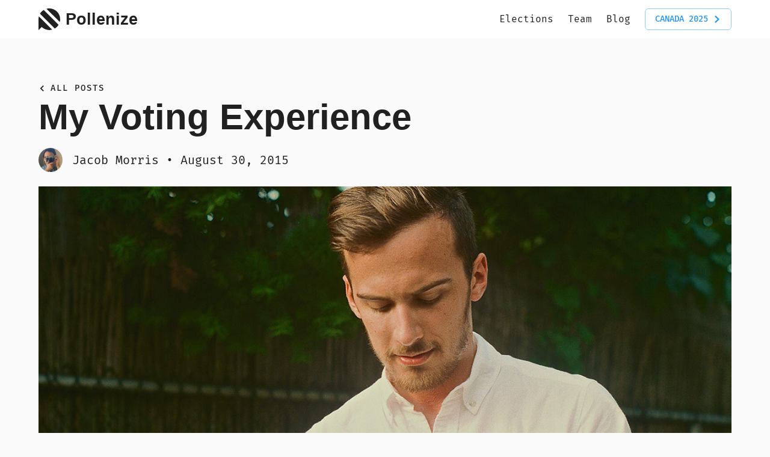

--- FILE ---
content_type: text/html; charset=UTF-8
request_url: https://pollenize.org/blog/my-voting-experience/
body_size: 7379
content:
<!DOCTYPE html><html><head><meta charSet="utf-8"/><meta http-equiv="x-ua-compatible" content="ie=edge"/><meta name="viewport" content="width=device-width, initial-scale=1, shrink-to-fit=no"/><meta name="generator" content="Gatsby 2.32.13"/><title data-react-helmet="true">My Voting Experience - Pollenize</title><meta data-react-helmet="true" name="viewport" content="minimum-scale=1, initial-scale=1, width=device-width, shrink-to-fit=no"/><meta data-react-helmet="true" name="description" content="Pollenize is an apolitical non-profit providing voters with accurate and easy-to-understand information about elections."/><style id="jss-server-side">html{box-sizing:border-box;-webkit-font-smoothing:antialiased;-moz-osx-font-smoothing:grayscale}*,::after,::before{box-sizing:inherit}b,strong{font-weight:bolder}body{color:rgba(0,0,0,.87);margin:0;font-size:.875rem;font-family:'Fira Mono',Menlo,monospace;font-weight:400;line-height:1.43;background-color:#fafafa}@media print{body{background-color:#fff}}body::-webkit-backdrop{background-color:#fafafa}body::backdrop{background-color:#fafafa}.MuiPaper-root{color:rgba(0,0,0,.87);transition:box-shadow .3s cubic-bezier(.4,0,.2,1) 0s;background-color:#fff}.MuiPaper-rounded{border-radius:6px}.MuiPaper-elevation0{box-shadow:none}.MuiPaper-elevation1{box-shadow:0 1px 3px 0 rgba(0,0,0,.2),0 1px 1px 0 rgba(0,0,0,.14),0 2px 1px -1px rgba(0,0,0,.12)}.MuiPaper-elevation2{box-shadow:0 1px 5px 0 rgba(0,0,0,.2),0 2px 2px 0 rgba(0,0,0,.14),0 3px 1px -2px rgba(0,0,0,.12)}.MuiPaper-elevation3{box-shadow:0 1px 8px 0 rgba(0,0,0,.2),0 3px 4px 0 rgba(0,0,0,.14),0 3px 3px -2px rgba(0,0,0,.12)}.MuiPaper-elevation4{box-shadow:0 2px 4px -1px rgba(0,0,0,.2),0 4px 5px 0 rgba(0,0,0,.14),0 1px 10px 0 rgba(0,0,0,.12)}.MuiPaper-elevation5{box-shadow:0 3px 5px -1px rgba(0,0,0,.2),0 5px 8px 0 rgba(0,0,0,.14),0 1px 14px 0 rgba(0,0,0,.12)}.MuiPaper-elevation6{box-shadow:0 3px 5px -1px rgba(0,0,0,.2),0 6px 10px 0 rgba(0,0,0,.14),0 1px 18px 0 rgba(0,0,0,.12)}.MuiPaper-elevation7{box-shadow:0 4px 5px -2px rgba(0,0,0,.2),0 7px 10px 1px rgba(0,0,0,.14),0 2px 16px 1px rgba(0,0,0,.12)}.MuiPaper-elevation8{box-shadow:0 5px 5px -3px rgba(0,0,0,.2),0 8px 10px 1px rgba(0,0,0,.14),0 3px 14px 2px rgba(0,0,0,.12)}.MuiPaper-elevation9{box-shadow:0 5px 6px -3px rgba(0,0,0,.2),0 9px 12px 1px rgba(0,0,0,.14),0 3px 16px 2px rgba(0,0,0,.12)}.MuiPaper-elevation10{box-shadow:0 6px 6px -3px rgba(0,0,0,.2),0 10px 14px 1px rgba(0,0,0,.14),0 4px 18px 3px rgba(0,0,0,.12)}.MuiPaper-elevation11{box-shadow:0 6px 7px -4px rgba(0,0,0,.2),0 11px 15px 1px rgba(0,0,0,.14),0 4px 20px 3px rgba(0,0,0,.12)}.MuiPaper-elevation12{box-shadow:0 7px 8px -4px rgba(0,0,0,.2),0 12px 17px 2px rgba(0,0,0,.14),0 5px 22px 4px rgba(0,0,0,.12)}.MuiPaper-elevation13{box-shadow:0 7px 8px -4px rgba(0,0,0,.2),0 13px 19px 2px rgba(0,0,0,.14),0 5px 24px 4px rgba(0,0,0,.12)}.MuiPaper-elevation14{box-shadow:0 7px 9px -4px rgba(0,0,0,.2),0 14px 21px 2px rgba(0,0,0,.14),0 5px 26px 4px rgba(0,0,0,.12)}.MuiPaper-elevation15{box-shadow:0 8px 9px -5px rgba(0,0,0,.2),0 15px 22px 2px rgba(0,0,0,.14),0 6px 28px 5px rgba(0,0,0,.12)}.MuiPaper-elevation16{box-shadow:0 8px 10px -5px rgba(0,0,0,.2),0 16px 24px 2px rgba(0,0,0,.14),0 6px 30px 5px rgba(0,0,0,.12)}.MuiPaper-elevation17{box-shadow:0 8px 11px -5px rgba(0,0,0,.2),0 17px 26px 2px rgba(0,0,0,.14),0 6px 32px 5px rgba(0,0,0,.12)}.MuiPaper-elevation18{box-shadow:0 9px 11px -5px rgba(0,0,0,.2),0 18px 28px 2px rgba(0,0,0,.14),0 7px 34px 6px rgba(0,0,0,.12)}.MuiPaper-elevation19{box-shadow:0 9px 12px -6px rgba(0,0,0,.2),0 19px 29px 2px rgba(0,0,0,.14),0 7px 36px 6px rgba(0,0,0,.12)}.MuiPaper-elevation20{box-shadow:0 10px 13px -6px rgba(0,0,0,.2),0 20px 31px 3px rgba(0,0,0,.14),0 8px 38px 7px rgba(0,0,0,.12)}.MuiPaper-elevation21{box-shadow:0 10px 13px -6px rgba(0,0,0,.2),0 21px 33px 3px rgba(0,0,0,.14),0 8px 40px 7px rgba(0,0,0,.12)}.MuiPaper-elevation22{box-shadow:0 10px 14px -6px rgba(0,0,0,.2),0 22px 35px 3px rgba(0,0,0,.14),0 8px 42px 7px rgba(0,0,0,.12)}.MuiPaper-elevation23{box-shadow:0 11px 14px -7px rgba(0,0,0,.2),0 23px 36px 3px rgba(0,0,0,.14),0 9px 44px 8px rgba(0,0,0,.12)}.MuiPaper-elevation24{box-shadow:0 11px 15px -7px rgba(0,0,0,.2),0 24px 38px 3px rgba(0,0,0,.14),0 9px 46px 8px rgba(0,0,0,.12)}.MuiAppBar-root{width:100%;display:flex;z-index:1100;box-sizing:border-box;flex-shrink:0;flex-direction:column}.MuiAppBar-positionFixed{top:0;left:auto;right:0;position:fixed}.MuiAppBar-positionAbsolute{top:0;left:auto;right:0;position:absolute}.MuiAppBar-positionSticky{top:0;left:auto;right:0;position:sticky}.MuiAppBar-positionStatic{position:static}.MuiAppBar-positionRelative{position:relative}.MuiAppBar-colorDefault{color:rgba(0,0,0,.87);background-color:#f5f5f5}.MuiAppBar-colorPrimary{color:#fff;background-color:#2196f3}.MuiAppBar-colorSecondary{color:#fff;background-color:#ff1744}.MuiAvatar-root{width:40px;height:40px;display:flex;overflow:hidden;position:relative;font-size:1.25rem;align-items:center;flex-shrink:0;font-family:'Fira Mono',Menlo,monospace;-webkit-user-select:none;-moz-user-select:none;-ms-user-select:none;user-select:none;border-radius:50%;justify-content:center}.MuiAvatar-colorDefault{color:#fafafa;background-color:#bdbdbd}.MuiAvatar-img{width:100%;height:100%;-o-object-fit:cover;object-fit:cover;text-align:center}.MuiButtonBase-root{color:inherit;border:0;cursor:pointer;margin:0;display:inline-flex;outline:0;padding:0;position:relative;align-items:center;-webkit-user-select:none;-moz-user-select:none;-ms-user-select:none;user-select:none;border-radius:0;vertical-align:middle;-moz-appearance:none;justify-content:center;text-decoration:none;background-color:transparent;-webkit-appearance:none;-webkit-tap-highlight-color:transparent}.MuiButtonBase-root::-moz-focus-inner{border-style:none}.MuiButtonBase-root.Mui-disabled{cursor:default;pointer-events:none}.jss1{width:100%;height:64px;display:flex;max-width:1200px;align-items:center;margin-left:auto;margin-right:auto;justify-content:space-between}@media (min-width:0px){.jss1{padding-left:16px;padding-right:16px}}@media (min-width:600px){.jss1{padding-left:24px;padding-right:24px}}.jss2{color:inherit;display:flex;font-size:36px;align-items:center}.jss3{height:1em;flex-shrink:0}.jss4{font-size:75%;font-family:'Helvetica Neue',Helvetica,sans-serif;font-weight:700;line-height:normal;margin-left:calc(1em / 3)}.jss5{display:flex;align-items:center;flex-shrink:0}.jss22{max-width:1280px;margin-left:auto;margin-right:auto}@media (min-width:0px){.jss22{padding:32px}}@media (min-width:600px){.jss22{padding:48px}}@media (min-width:960px){.jss22{padding:64px}}.jss23{display:flex}.jss24{display:flex;align-items:center}.jss25{display:flex;align-items:center;margin-bottom:24px}.jss26{margin-bottom:32px}@media (min-width:0px){.jss27{width:100%}}@media (min-width:960px){.jss27{width:75%}}@media (min-width:1280px){.jss27{width:66.66666666666666%}}.jss28{color:rgba(0,0,0,.54);max-width:1280px;margin-left:auto;margin-right:auto}@media (min-width:0px){.jss28{padding:32px}}@media (min-width:600px){.jss28{padding:48px}}@media (min-width:960px){.jss28{padding:64px}}.jss29{display:flex;align-items:center;margin-bottom:16px}.jss30{display:flex;flex-direction:column}.jss31{display:flex;flex-direction:column}.jss32{display:flex;flex-direction:column}.MuiTypography-root{margin:0}.MuiTypography-body2{font-size:.875rem;font-family:'Fira Mono',Menlo,monospace;font-weight:400;line-height:1.43}.MuiTypography-body1{font-size:1rem;font-family:'Fira Mono',Menlo,monospace;font-weight:400;line-height:1.5}.MuiTypography-caption{font-size:.75rem;font-family:'Fira Mono',Menlo,monospace;font-weight:400;line-height:1.66}.MuiTypography-button{font-size:.875rem;font-family:'Fira Mono',Menlo,monospace;font-weight:500;line-height:1.75;text-transform:uppercase}.MuiTypography-h1{font-size:6rem;font-family:'Helvetica Neue',Helvetica,sans-serif;font-weight:700;line-height:1}.MuiTypography-h2{font-size:3.75rem;font-family:'Helvetica Neue',Helvetica,sans-serif;font-weight:700;line-height:1}.MuiTypography-h3{font-size:3rem;font-family:'Helvetica Neue',Helvetica,sans-serif;font-weight:700;line-height:1.04}.MuiTypography-h4{font-size:2.125rem;font-family:'Helvetica Neue',Helvetica,sans-serif;font-weight:700;line-height:1.17}.MuiTypography-h5{font-size:1.5rem;font-family:'Helvetica Neue',Helvetica,sans-serif;font-weight:700;line-height:1.33}.MuiTypography-h6{font-size:1.25rem;font-family:'Fira Mono',Menlo,monospace;font-weight:400;line-height:1.6}.MuiTypography-subtitle1{font-size:1rem;font-family:'Fira Mono',Menlo,monospace;font-weight:400;line-height:1.75}.MuiTypography-subtitle2{font-size:.875rem;font-family:'Fira Mono',Menlo,monospace;font-weight:500;line-height:1.57}.MuiTypography-overline{font-size:.875rem;font-family:'Fira Mono',Menlo,monospace;font-weight:500;line-height:2.66;letter-spacing:2px;text-transform:uppercase}.MuiTypography-srOnly{width:1px;height:1px;overflow:hidden;position:absolute}.MuiTypography-alignLeft{text-align:left}.MuiTypography-alignCenter{text-align:center}.MuiTypography-alignRight{text-align:right}.MuiTypography-alignJustify{text-align:justify}.MuiTypography-noWrap{overflow:hidden;white-space:nowrap;text-overflow:ellipsis}.MuiTypography-gutterBottom{margin-bottom:.35em}.MuiTypography-paragraph{margin-bottom:16px}.MuiTypography-colorInherit{color:inherit}.MuiTypography-colorPrimary{color:#2196f3}.MuiTypography-colorSecondary{color:#ff1744}.MuiTypography-colorTextPrimary{color:rgba(0,0,0,.87)}.MuiTypography-colorTextSecondary{color:rgba(0,0,0,.54)}.MuiTypography-colorError{color:#f44336}.MuiTypography-displayInline{display:inline}.MuiTypography-displayBlock{display:block}.MuiButton-root{color:rgba(0,0,0,.87);padding:6px 16px;font-size:.875rem;min-width:64px;box-sizing:border-box;transition:background-color 250ms cubic-bezier(.4,0,.2,1) 0s,box-shadow 250ms cubic-bezier(.4,0,.2,1) 0s,border 250ms cubic-bezier(.4,0,.2,1) 0s;font-family:'Fira Mono',Menlo,monospace;font-weight:500;line-height:1.75;border-radius:6px;text-transform:uppercase}.MuiButton-root:hover{text-decoration:none;background-color:rgba(0,0,0,.08)}.MuiButton-root.Mui-disabled{color:rgba(0,0,0,.26)}@media (hover:none){.MuiButton-root:hover{background-color:transparent}}.MuiButton-root:hover.Mui-disabled{background-color:transparent}.MuiButton-label{width:100%;display:inherit;align-items:inherit;justify-content:inherit}.MuiButton-text{padding:6px 8px}.MuiButton-textPrimary{color:#2196f3}.MuiButton-textPrimary:hover{background-color:rgba(33,150,243,.08)}@media (hover:none){.MuiButton-textPrimary:hover{background-color:transparent}}.MuiButton-textSecondary{color:#ff1744}.MuiButton-textSecondary:hover{background-color:rgba(255,23,68,.08)}@media (hover:none){.MuiButton-textSecondary:hover{background-color:transparent}}.MuiButton-outlined{border:1px solid rgba(0,0,0,.23);padding:5px 16px}.MuiButton-outlined.Mui-disabled{border:1px solid rgba(0,0,0,.26)}.MuiButton-outlinedPrimary{color:#2196f3;border:1px solid rgba(33,150,243,.5)}.MuiButton-outlinedPrimary:hover{border:1px solid #2196f3;background-color:rgba(33,150,243,.08)}@media (hover:none){.MuiButton-outlinedPrimary:hover{background-color:transparent}}.MuiButton-outlinedSecondary{color:#ff1744;border:1px solid rgba(255,23,68,.5)}.MuiButton-outlinedSecondary:hover{border:1px solid #ff1744;background-color:rgba(255,23,68,.08)}.MuiButton-outlinedSecondary.Mui-disabled{border:1px solid rgba(0,0,0,.26)}@media (hover:none){.MuiButton-outlinedSecondary:hover{background-color:transparent}}.MuiButton-contained{color:rgba(0,0,0,.87);box-shadow:0 1px 5px 0 rgba(0,0,0,.2),0 2px 2px 0 rgba(0,0,0,.14),0 3px 1px -2px rgba(0,0,0,.12);background-color:#e0e0e0}.MuiButton-contained.Mui-focusVisible{box-shadow:0 3px 5px -1px rgba(0,0,0,.2),0 6px 10px 0 rgba(0,0,0,.14),0 1px 18px 0 rgba(0,0,0,.12)}.MuiButton-contained:active{box-shadow:0 5px 5px -3px rgba(0,0,0,.2),0 8px 10px 1px rgba(0,0,0,.14),0 3px 14px 2px rgba(0,0,0,.12)}.MuiButton-contained.Mui-disabled{color:rgba(0,0,0,.26);box-shadow:none;background-color:rgba(0,0,0,.12)}.MuiButton-contained:hover{background-color:#d5d5d5}@media (hover:none){.MuiButton-contained:hover{background-color:#e0e0e0}}.MuiButton-contained:hover.Mui-disabled{background-color:rgba(0,0,0,.12)}.MuiButton-containedPrimary{color:#fff;background-color:#2196f3}.MuiButton-containedPrimary:hover{background-color:#1976d2}@media (hover:none){.MuiButton-containedPrimary:hover{background-color:#2196f3}}.MuiButton-containedSecondary{color:#fff;background-color:#ff1744}.MuiButton-containedSecondary:hover{background-color:#d50000}@media (hover:none){.MuiButton-containedSecondary:hover{background-color:#ff1744}}.MuiButton-colorInherit{color:inherit;border-color:currentColor}.MuiButton-sizeSmall{padding:4px 8px;font-size:.8125rem}.MuiButton-sizeLarge{padding:8px 24px;font-size:.9375rem}.MuiButton-fullWidth{width:100%}.MuiDivider-root{border:none;height:1px;margin:0;flex-shrink:0;background-color:rgba(0,0,0,.12)}.MuiDivider-absolute{left:0;width:100%;bottom:0;position:absolute}.MuiDivider-inset{margin-left:72px}.MuiDivider-light{background-color:rgba(0,0,0,.08)}.MuiDivider-middle{margin-left:16px;margin-right:16px}.MuiDivider-vertical{width:1px;height:100%}.MuiGrid-container{width:100%;display:flex;flex-wrap:wrap;box-sizing:border-box}.MuiGrid-item{margin:0;box-sizing:border-box}.MuiGrid-zeroMinWidth{min-width:0}.MuiGrid-direction-xs-column{flex-direction:column}.MuiGrid-direction-xs-column-reverse{flex-direction:column-reverse}.MuiGrid-direction-xs-row-reverse{flex-direction:row-reverse}.MuiGrid-wrap-xs-nowrap{flex-wrap:nowrap}.MuiGrid-wrap-xs-wrap-reverse{flex-wrap:wrap-reverse}.MuiGrid-align-items-xs-center{align-items:center}.MuiGrid-align-items-xs-flex-start{align-items:flex-start}.MuiGrid-align-items-xs-flex-end{align-items:flex-end}.MuiGrid-align-items-xs-baseline{align-items:baseline}.MuiGrid-align-content-xs-center{align-content:center}.MuiGrid-align-content-xs-flex-start{align-content:flex-start}.MuiGrid-align-content-xs-flex-end{align-content:flex-end}.MuiGrid-align-content-xs-space-between{align-content:space-between}.MuiGrid-align-content-xs-space-around{align-content:space-around}.MuiGrid-justify-xs-center{justify-content:center}.MuiGrid-justify-xs-flex-end{justify-content:flex-end}.MuiGrid-justify-xs-space-between{justify-content:space-between}.MuiGrid-justify-xs-space-around{justify-content:space-around}.MuiGrid-justify-xs-space-evenly{justify-content:space-evenly}.MuiGrid-spacing-xs-1{width:calc(100% + 8px);margin:-4px}.MuiGrid-spacing-xs-1>.MuiGrid-item{padding:4px}.MuiGrid-spacing-xs-2{width:calc(100% + 16px);margin:-8px}.MuiGrid-spacing-xs-2>.MuiGrid-item{padding:8px}.MuiGrid-spacing-xs-3{width:calc(100% + 24px);margin:-12px}.MuiGrid-spacing-xs-3>.MuiGrid-item{padding:12px}.MuiGrid-spacing-xs-4{width:calc(100% + 32px);margin:-16px}.MuiGrid-spacing-xs-4>.MuiGrid-item{padding:16px}.MuiGrid-spacing-xs-5{width:calc(100% + 40px);margin:-20px}.MuiGrid-spacing-xs-5>.MuiGrid-item{padding:20px}.MuiGrid-spacing-xs-6{width:calc(100% + 48px);margin:-24px}.MuiGrid-spacing-xs-6>.MuiGrid-item{padding:24px}.MuiGrid-spacing-xs-7{width:calc(100% + 56px);margin:-28px}.MuiGrid-spacing-xs-7>.MuiGrid-item{padding:28px}.MuiGrid-spacing-xs-8{width:calc(100% + 64px);margin:-32px}.MuiGrid-spacing-xs-8>.MuiGrid-item{padding:32px}.MuiGrid-spacing-xs-9{width:calc(100% + 72px);margin:-36px}.MuiGrid-spacing-xs-9>.MuiGrid-item{padding:36px}.MuiGrid-spacing-xs-10{width:calc(100% + 80px);margin:-40px}.MuiGrid-spacing-xs-10>.MuiGrid-item{padding:40px}.MuiGrid-grid-xs-auto{flex-grow:0;max-width:none;flex-basis:auto}.MuiGrid-grid-xs-true{flex-grow:1;max-width:100%;flex-basis:0}.MuiGrid-grid-xs-1{flex-grow:0;max-width:8.333333%;flex-basis:8.333333%}.MuiGrid-grid-xs-2{flex-grow:0;max-width:16.666667%;flex-basis:16.666667%}.MuiGrid-grid-xs-3{flex-grow:0;max-width:25%;flex-basis:25%}.MuiGrid-grid-xs-4{flex-grow:0;max-width:33.333333%;flex-basis:33.333333%}.MuiGrid-grid-xs-5{flex-grow:0;max-width:41.666667%;flex-basis:41.666667%}.MuiGrid-grid-xs-6{flex-grow:0;max-width:50%;flex-basis:50%}.MuiGrid-grid-xs-7{flex-grow:0;max-width:58.333333%;flex-basis:58.333333%}.MuiGrid-grid-xs-8{flex-grow:0;max-width:66.666667%;flex-basis:66.666667%}.MuiGrid-grid-xs-9{flex-grow:0;max-width:75%;flex-basis:75%}.MuiGrid-grid-xs-10{flex-grow:0;max-width:83.333333%;flex-basis:83.333333%}.MuiGrid-grid-xs-11{flex-grow:0;max-width:91.666667%;flex-basis:91.666667%}.MuiGrid-grid-xs-12{flex-grow:0;max-width:100%;flex-basis:100%}@media (min-width:600px){.MuiGrid-grid-sm-auto{flex-grow:0;max-width:none;flex-basis:auto}.MuiGrid-grid-sm-true{flex-grow:1;max-width:100%;flex-basis:0}.MuiGrid-grid-sm-1{flex-grow:0;max-width:8.333333%;flex-basis:8.333333%}.MuiGrid-grid-sm-2{flex-grow:0;max-width:16.666667%;flex-basis:16.666667%}.MuiGrid-grid-sm-3{flex-grow:0;max-width:25%;flex-basis:25%}.MuiGrid-grid-sm-4{flex-grow:0;max-width:33.333333%;flex-basis:33.333333%}.MuiGrid-grid-sm-5{flex-grow:0;max-width:41.666667%;flex-basis:41.666667%}.MuiGrid-grid-sm-6{flex-grow:0;max-width:50%;flex-basis:50%}.MuiGrid-grid-sm-7{flex-grow:0;max-width:58.333333%;flex-basis:58.333333%}.MuiGrid-grid-sm-8{flex-grow:0;max-width:66.666667%;flex-basis:66.666667%}.MuiGrid-grid-sm-9{flex-grow:0;max-width:75%;flex-basis:75%}.MuiGrid-grid-sm-10{flex-grow:0;max-width:83.333333%;flex-basis:83.333333%}.MuiGrid-grid-sm-11{flex-grow:0;max-width:91.666667%;flex-basis:91.666667%}.MuiGrid-grid-sm-12{flex-grow:0;max-width:100%;flex-basis:100%}}@media (min-width:960px){.MuiGrid-grid-md-auto{flex-grow:0;max-width:none;flex-basis:auto}.MuiGrid-grid-md-true{flex-grow:1;max-width:100%;flex-basis:0}.MuiGrid-grid-md-1{flex-grow:0;max-width:8.333333%;flex-basis:8.333333%}.MuiGrid-grid-md-2{flex-grow:0;max-width:16.666667%;flex-basis:16.666667%}.MuiGrid-grid-md-3{flex-grow:0;max-width:25%;flex-basis:25%}.MuiGrid-grid-md-4{flex-grow:0;max-width:33.333333%;flex-basis:33.333333%}.MuiGrid-grid-md-5{flex-grow:0;max-width:41.666667%;flex-basis:41.666667%}.MuiGrid-grid-md-6{flex-grow:0;max-width:50%;flex-basis:50%}.MuiGrid-grid-md-7{flex-grow:0;max-width:58.333333%;flex-basis:58.333333%}.MuiGrid-grid-md-8{flex-grow:0;max-width:66.666667%;flex-basis:66.666667%}.MuiGrid-grid-md-9{flex-grow:0;max-width:75%;flex-basis:75%}.MuiGrid-grid-md-10{flex-grow:0;max-width:83.333333%;flex-basis:83.333333%}.MuiGrid-grid-md-11{flex-grow:0;max-width:91.666667%;flex-basis:91.666667%}.MuiGrid-grid-md-12{flex-grow:0;max-width:100%;flex-basis:100%}}@media (min-width:1280px){.MuiGrid-grid-lg-auto{flex-grow:0;max-width:none;flex-basis:auto}.MuiGrid-grid-lg-true{flex-grow:1;max-width:100%;flex-basis:0}.MuiGrid-grid-lg-1{flex-grow:0;max-width:8.333333%;flex-basis:8.333333%}.MuiGrid-grid-lg-2{flex-grow:0;max-width:16.666667%;flex-basis:16.666667%}.MuiGrid-grid-lg-3{flex-grow:0;max-width:25%;flex-basis:25%}.MuiGrid-grid-lg-4{flex-grow:0;max-width:33.333333%;flex-basis:33.333333%}.MuiGrid-grid-lg-5{flex-grow:0;max-width:41.666667%;flex-basis:41.666667%}.MuiGrid-grid-lg-6{flex-grow:0;max-width:50%;flex-basis:50%}.MuiGrid-grid-lg-7{flex-grow:0;max-width:58.333333%;flex-basis:58.333333%}.MuiGrid-grid-lg-8{flex-grow:0;max-width:66.666667%;flex-basis:66.666667%}.MuiGrid-grid-lg-9{flex-grow:0;max-width:75%;flex-basis:75%}.MuiGrid-grid-lg-10{flex-grow:0;max-width:83.333333%;flex-basis:83.333333%}.MuiGrid-grid-lg-11{flex-grow:0;max-width:91.666667%;flex-basis:91.666667%}.MuiGrid-grid-lg-12{flex-grow:0;max-width:100%;flex-basis:100%}}@media (min-width:1920px){.MuiGrid-grid-xl-auto{flex-grow:0;max-width:none;flex-basis:auto}.MuiGrid-grid-xl-true{flex-grow:1;max-width:100%;flex-basis:0}.MuiGrid-grid-xl-1{flex-grow:0;max-width:8.333333%;flex-basis:8.333333%}.MuiGrid-grid-xl-2{flex-grow:0;max-width:16.666667%;flex-basis:16.666667%}.MuiGrid-grid-xl-3{flex-grow:0;max-width:25%;flex-basis:25%}.MuiGrid-grid-xl-4{flex-grow:0;max-width:33.333333%;flex-basis:33.333333%}.MuiGrid-grid-xl-5{flex-grow:0;max-width:41.666667%;flex-basis:41.666667%}.MuiGrid-grid-xl-6{flex-grow:0;max-width:50%;flex-basis:50%}.MuiGrid-grid-xl-7{flex-grow:0;max-width:58.333333%;flex-basis:58.333333%}.MuiGrid-grid-xl-8{flex-grow:0;max-width:66.666667%;flex-basis:66.666667%}.MuiGrid-grid-xl-9{flex-grow:0;max-width:75%;flex-basis:75%}.MuiGrid-grid-xl-10{flex-grow:0;max-width:83.333333%;flex-basis:83.333333%}.MuiGrid-grid-xl-11{flex-grow:0;max-width:91.666667%;flex-basis:91.666667%}.MuiGrid-grid-xl-12{flex-grow:0;max-width:100%;flex-basis:100%}}@media (min-width:0px) and (max-width:599.95px){.jss6{display:none}}@media (min-width:0px){.jss7{display:none}}@media (max-width:599.95px){.jss8{display:none}}@media (min-width:600px) and (max-width:959.95px){.jss9{display:none}}@media (min-width:600px){.jss10{display:none}}@media (max-width:959.95px){.jss11{display:none}}@media (min-width:960px) and (max-width:1279.95px){.jss12{display:none}}@media (min-width:960px){.jss13{display:none}}@media (max-width:1279.95px){.jss14{display:none}}@media (min-width:1280px) and (max-width:1919.95px){.jss15{display:none}}@media (min-width:1280px){.jss16{display:none}}@media (max-width:1919.95px){.jss17{display:none}}@media (min-width:1920px){.jss18{display:none}}@media (min-width:1920px){.jss19{display:none}}@media (min-width:0px){.jss20{display:none}}.MuiLink-underlineNone{text-decoration:none}.MuiLink-underlineHover{text-decoration:none}.MuiLink-underlineHover:hover{text-decoration:underline}.MuiLink-underlineAlways{text-decoration:underline}.MuiLink-button{border:0;cursor:pointer;margin:0;outline:0;padding:0;position:relative;-webkit-user-select:none;-moz-user-select:none;-ms-user-select:none;user-select:none;border-radius:0;vertical-align:middle;-moz-appearance:none;background-color:transparent;-webkit-appearance:none;-webkit-tap-highlight-color:transparent}.MuiLink-button::-moz-focus-inner{border-style:none}.MuiLink-button.Mui-focusVisible{outline:auto}.jss21{margin-right:24px}</style><link rel="preload" as="font" type="font/woff2" crossorigin="anonymous" href="/static/webfonts/s/firamono/v14/N0bX2SlFPv1weGeLZDtgJv7S.woff2"/><link rel="preload" as="font" type="font/woff2" crossorigin="anonymous" href="/static/webfonts/s/firamono/v14/N0bS2SlFPv1weGeLZDto1d3HnvfU.woff2"/><link rel="preload" as="font" type="font/woff2" crossorigin="anonymous" href="/static/webfonts/s/firamono/v14/N0bS2SlFPv1weGeLZDtondvHnvfU.woff2"/><style>@font-face{font-family:Fira Mono;font-style:normal;font-weight:400;src:url(/static/webfonts/s/firamono/v14/N0bX2SlFPv1weGeLZDtgJv7S.woff2) format("woff2");font-display:swap}@font-face{font-family:Fira Mono;font-style:normal;font-weight:500;src:url(/static/webfonts/s/firamono/v14/N0bS2SlFPv1weGeLZDto1d3HnvfU.woff2) format("woff2");font-display:swap}@font-face{font-family:Fira Mono;font-style:normal;font-weight:700;src:url(/static/webfonts/s/firamono/v14/N0bS2SlFPv1weGeLZDtondvHnvfU.woff2) format("woff2");font-display:swap}@font-face{font-family:Fira Mono;font-style:normal;font-weight:400;src:url(/static/webfonts/s/firamono/v14/N0bX2SlFPv1weGeLZDtgJv7U.woff) format("woff");font-display:swap}@font-face{font-family:Fira Mono;font-style:normal;font-weight:500;src:url(/static/webfonts/s/firamono/v14/N0bS2SlFPv1weGeLZDto1d3HnvfS.woff) format("woff");font-display:swap}@font-face{font-family:Fira Mono;font-style:normal;font-weight:700;src:url(/static/webfonts/s/firamono/v14/N0bS2SlFPv1weGeLZDtondvHnvfS.woff) format("woff");font-display:swap}</style><link rel="preconnect" href="https://www.google-analytics.com"/><link rel="dns-prefetch" href="https://www.google-analytics.com"/><link rel="icon" href="/favicon-32x32.png?v=892c4eafe40b91a1487bb534e05a8b7d" type="image/png"/><link rel="icon" href="/favicon.svg?v=892c4eafe40b91a1487bb534e05a8b7d" type="image/svg+xml"/><link rel="manifest" href="/manifest.webmanifest" crossorigin="anonymous"/><link rel="apple-touch-icon" sizes="48x48" href="/icons/icon-48x48.png?v=892c4eafe40b91a1487bb534e05a8b7d"/><link rel="apple-touch-icon" sizes="72x72" href="/icons/icon-72x72.png?v=892c4eafe40b91a1487bb534e05a8b7d"/><link rel="apple-touch-icon" sizes="96x96" href="/icons/icon-96x96.png?v=892c4eafe40b91a1487bb534e05a8b7d"/><link rel="apple-touch-icon" sizes="144x144" href="/icons/icon-144x144.png?v=892c4eafe40b91a1487bb534e05a8b7d"/><link rel="apple-touch-icon" sizes="192x192" href="/icons/icon-192x192.png?v=892c4eafe40b91a1487bb534e05a8b7d"/><link rel="apple-touch-icon" sizes="256x256" href="/icons/icon-256x256.png?v=892c4eafe40b91a1487bb534e05a8b7d"/><link rel="apple-touch-icon" sizes="384x384" href="/icons/icon-384x384.png?v=892c4eafe40b91a1487bb534e05a8b7d"/><link rel="apple-touch-icon" sizes="512x512" href="/icons/icon-512x512.png?v=892c4eafe40b91a1487bb534e05a8b7d"/><link as="script" rel="preload" href="/component---src-components-blog-post-template-js-5a73808020696c1fbf64.js"/><link as="script" rel="preload" href="/07b89ce0360bb885a46c114a9ea4231a24b892fd-165cd681cd0275479f66.js"/><link as="script" rel="preload" href="/commons-aeb109fd6cd84a28d98a.js"/><link as="script" rel="preload" href="/252f366e-1d6fdb41bf033ee5b6ab.js"/><link as="script" rel="preload" href="/1bfc9850-ef49f1d2dbc0872a6109.js"/><link as="script" rel="preload" href="/app-13740576968a317dc486.js"/><link as="script" rel="preload" href="/framework-ac9b5dbfc53b5eded77d.js"/><link as="script" rel="preload" href="/webpack-runtime-8c4cc6c2e7f8fb137530.js"/><link as="fetch" rel="preload" href="/page-data/blog/my-voting-experience/page-data.json" crossorigin="anonymous"/><link as="fetch" rel="preload" href="/page-data/sq/d/2468095761.json" crossorigin="anonymous"/><link as="fetch" rel="preload" href="/page-data/app-data.json" crossorigin="anonymous"/></head><body><div id="___gatsby"><div style="outline:none" tabindex="-1" id="gatsby-focus-wrapper"><header class="MuiPaper-root MuiPaper-elevation0 MuiAppBar-root MuiAppBar-positionSticky"><div class="MuiBox-root jss1"><a class="MuiBox-root jss2" style="text-decoration:none;overflow:hidden" href="/"><svg viewBox="0 0 64 64" class="MuiBox-root jss3" fill="currentColor"><path d="M1.058 23.6l39.234 39.115c-2.708.768-5.392 1.186-8.26 1.186-8.846 0-17.054-3.706-22.619-9.254L.031 64S0 36.374 0 31.965c0-2.86.288-5.666 1.058-8.366zm3.253-7.855c2.872-4.766 6.698-8.58 11.13-11.097l43.86 43.727c-2.524 4.42-6.35 8.234-11.131 11.097L4.31 15.745zM31.93 0C49.62 0 64 14.26 64 31.898c0 2.86-.329 5.576-1.099 8.275L23.667 1.058C26.375.29 29.063 0 31.931 0z"></path></svg><div class="MuiBox-root jss4" style="white-space:nowrap;text-overflow:ellipsis;overflow:inherit">Pollenize</div></a><div class="MuiBox-root jss5"><div class="jss8"><a class="MuiTypography-root MuiLink-root MuiLink-underlineHover jss21 MuiTypography-body1 MuiTypography-colorInherit" href="/elections">Elections</a></div><div class="jss11"><a class="MuiTypography-root MuiLink-root MuiLink-underlineHover jss21 MuiTypography-body1 MuiTypography-colorInherit" href="/team">Team</a><a class="MuiTypography-root MuiLink-root MuiLink-underlineHover jss21 MuiTypography-body1 MuiTypography-colorInherit" href="/blog">Blog</a></div><a class="MuiButtonBase-root MuiButton-root MuiButton-outlined MuiButton-outlinedPrimary" tabindex="0" role="button" aria-disabled="false" href="/en/elections/canada-2025"><span class="MuiButton-label">Canada 2025<svg stroke="currentColor" fill="currentColor" stroke-width="0" viewBox="0 0 320 512" style="margin-left:8px" height="1em" width="1em" xmlns="http://www.w3.org/2000/svg"><path d="M285.476 272.971L91.132 467.314c-9.373 9.373-24.569 9.373-33.941 0l-22.667-22.667c-9.357-9.357-9.375-24.522-.04-33.901L188.505 256 34.484 101.255c-9.335-9.379-9.317-24.544.04-33.901l22.667-22.667c9.373-9.373 24.569-9.373 33.941 0L285.475 239.03c9.373 9.372 9.373 24.568.001 33.941z"></path></svg></span></a></div></div></header><div class="MuiBox-root jss22"><div class="MuiBox-root jss23"><a class="MuiTypography-root MuiLink-root MuiLink-underlineHover MuiTypography-overline MuiTypography-colorInherit" href="/blog"><div class="MuiBox-root jss24"><svg stroke="currentColor" fill="currentColor" stroke-width="0" viewBox="0 0 24 24" size="20" style="margin-left:-4px;margin-right:4px" height="20" width="20" xmlns="http://www.w3.org/2000/svg"><path d="M15.41 7.41L14 6l-6 6 6 6 1.41-1.41L10.83 12z"></path></svg>All posts</div></a></div><h2 class="MuiTypography-root MuiTypography-h2 MuiTypography-gutterBottom">My Voting Experience</h2><div class="MuiBox-root jss25"><div class="MuiAvatar-root" style="margin-right:16px"><img src="/static/0b17a2ebbabb4ff4093734757c1ebf60/jacob.jpg" class="MuiAvatar-img"/></div><h6 class="MuiTypography-root MuiTypography-h6">Jacob Morris<!-- --> • <!-- -->August 30, 2015</h6></div><div class="MuiBox-root jss26"><img src="/static/5a5cbf6420dac72c6870a8d07911fefb/jacob-wide.jpg" width="100%"/><span class="MuiTypography-root MuiTypography-caption MuiTypography-colorTextSecondary MuiTypography-displayBlock">Photo by <!-- -->Paige Foskett</span></div><div class="MuiBox-root jss27"><div><p class="MuiTypography-root MuiTypography-body1 MuiTypography-paragraph">There&#x27;s an electricity on voting day. As you walk up to your polling station, it&#x27;s easy to feel a part of something: a community comprised of your neighbours; a citizen who is taking action to cast a vote for someone to represent you, and a part of Canada&#x27;s future.</p>
<p class="MuiTypography-root MuiTypography-body1 MuiTypography-paragraph">However, judging by record low voter turnout in the last federal election, it may be just as easy to feel like you and your neighbour disagree on more than just how often you should water your grass; you might feel disengaged or even hopeless about our country&#x27;s direction.</p>
<p class="MuiTypography-root MuiTypography-body1 MuiTypography-paragraph">In any case, the discussion is important. The process is important. Whether you think Harper has done a great job or think Tom Mulcair should be the leader of our nation---hell, even if you think Justin Trudeau&#x27;s hair is on-point---learning about the issues that affect you and your community, which parties and candidates reflect your views, and getting informed about the changes happening in our country is important. In a democracy, one of the most direct ways to have your voice heard there is by voting. Voting is important.</p>
<p class="MuiTypography-root MuiTypography-body1 MuiTypography-paragraph">Voting is also easy. It only takes a few minutes out of your day (at least based on my personal experience) to go and cast a ballot. You stand in line for less time than it takes to grab a coffee at Starbucks, talk to a few elections officials, mark your ballot, and put it in a box. That&#x27;s it. Your voice has been heard.</p>
<p class="MuiTypography-root MuiTypography-body1 MuiTypography-paragraph">Although looking into this information may feel like a daunting task, you may find it can actually become pretty engaging. You may discover problems you have with current laws; you may change your views on something after being exposed to a new perspective, or you may want to support a particular party or politician. Politics can be engaging if you approach it in the right way and participate in the democratic process.</p>
<p class="MuiTypography-root MuiTypography-body1 MuiTypography-paragraph">One of my favourite things about living in a democracy happens when I&#x27;m in line to vote. When I can look around and see the girl who works at the grocery store I go to standing a few feet in front of me; standing behind me is someone wearing a suit that probably cost more than my entire month&#x27;s rent. Everyone there for the same reason. Everyone there with one vote to cast.</p>
<p class="MuiTypography-root MuiTypography-body1 MuiTypography-paragraph">Yes, there are problems with our political system, but voting helps you feel like you&#x27;re a part of something. You can put yourself in the context of a bigger picture, one that is an active part of democracy here in Canada, and maybe even hopeful about the future.</p></div></div></div><hr class="MuiDivider-root"/><div class="MuiBox-root jss28"><div class="MuiGrid-root MuiGrid-container MuiGrid-spacing-xs-4 MuiGrid-justify-xs-space-between"><div class="MuiGrid-root MuiGrid-item MuiGrid-grid-xs-12 MuiGrid-grid-md-auto"><div class="MuiBox-root jss29"><svg viewBox="0 0 64 64" height="24" fill="currentColor" style="margin-right:12px"><path d="M1.058 23.6l39.234 39.115c-2.708.768-5.392 1.186-8.26 1.186-8.846 0-17.054-3.706-22.619-9.254L.031 64S0 36.374 0 31.965c0-2.86.288-5.666 1.058-8.366zm3.253-7.855c2.872-4.766 6.698-8.58 11.13-11.097l43.86 43.727c-2.524 4.42-6.35 8.234-11.131 11.097L4.31 15.745zM31.93 0C49.62 0 64 14.26 64 31.898c0 2.86-.329 5.576-1.099 8.275L23.667 1.058C26.375.29 29.063 0 31.931 0z"></path></svg><span class="MuiTypography-root MuiTypography-caption">Informing voters since 2014</span></div><p class="MuiTypography-root MuiTypography-body2">© <!-- -->2025<!-- --> Really Awesome Doings</p></div><div class="MuiGrid-root MuiGrid-item"><div class="MuiBox-root jss30"><span class="MuiTypography-root MuiTypography-button MuiTypography-gutterBottom">Quick links</span><a class="MuiTypography-root MuiLink-root MuiLink-underlineHover MuiTypography-colorInherit MuiTypography-gutterBottom" href="/">Home</a><a class="MuiTypography-root MuiLink-root MuiLink-underlineHover MuiTypography-colorInherit MuiTypography-gutterBottom" href="/elections">Elections</a><a class="MuiTypography-root MuiLink-root MuiLink-underlineHover MuiTypography-colorInherit MuiTypography-gutterBottom" href="/team">Team</a><a class="MuiTypography-root MuiLink-root MuiLink-underlineHover MuiTypography-colorInherit MuiTypography-gutterBottom" href="/blog">Blog</a></div></div><div class="MuiGrid-root MuiGrid-item"><div class="MuiBox-root jss31"><span class="MuiTypography-root MuiTypography-button MuiTypography-gutterBottom">Follow us</span><a href="https://twitter.com/pollenizeorg" class="MuiTypography-root MuiLink-root MuiLink-underlineHover MuiTypography-colorInherit MuiTypography-gutterBottom">Twitter</a><a href="https://instagram.com/pollenize" class="MuiTypography-root MuiLink-root MuiLink-underlineHover MuiTypography-colorInherit MuiTypography-gutterBottom">Instagram</a><a href="https://facebook.com/pollenize" class="MuiTypography-root MuiLink-root MuiLink-underlineHover MuiTypography-colorInherit MuiTypography-gutterBottom">Facebook</a></div></div><div class="MuiGrid-root MuiGrid-item"><div class="MuiBox-root jss32"><span class="MuiTypography-root MuiTypography-button MuiTypography-gutterBottom">Other</span><a href="mailto:info@pollenize.org" class="MuiTypography-root MuiLink-root MuiLink-underlineHover MuiTypography-colorInherit MuiTypography-gutterBottom">Contact us</a><a href="https://github.com/trevorblades/pollenize" class="MuiTypography-root MuiLink-root MuiLink-underlineHover MuiTypography-colorInherit MuiTypography-gutterBottom">Source code</a></div></div></div></div></div><div id="gatsby-announcer" style="position:absolute;top:0;width:1px;height:1px;padding:0;overflow:hidden;clip:rect(0, 0, 0, 0);white-space:nowrap;border:0" aria-live="assertive" aria-atomic="true"></div></div><script>
  
  
  if(true) {
    (function(i,s,o,g,r,a,m){i['GoogleAnalyticsObject']=r;i[r]=i[r]||function(){
    (i[r].q=i[r].q||[]).push(arguments)},i[r].l=1*new Date();a=s.createElement(o),
    m=s.getElementsByTagName(o)[0];a.async=1;a.src=g;m.parentNode.insertBefore(a,m)
    })(window,document,'script','https://www.google-analytics.com/analytics.js','ga');
  }
  if (typeof ga === "function") {
    ga('create', 'UA-53329033-1', 'auto', {});
      
      
      
      
      
      }</script><script id="gatsby-script-loader">/*<![CDATA[*/window.pagePath="/blog/my-voting-experience/";/*]]>*/</script><script id="gatsby-chunk-mapping">/*<![CDATA[*/window.___chunkMapping={"polyfill":["/polyfill-e3eb84654377d455ca48.js"],"app":["/app-13740576968a317dc486.js"],"component---src-components-blog-post-template-js":["/component---src-components-blog-post-template-js-5a73808020696c1fbf64.js"],"component---src-components-candidate-template-index-js":["/component---src-components-candidate-template-index-js-4c94f940d806dd409fd0.js"],"component---src-components-election-template-js":["/component---src-components-election-template-js-3495105889220eed0de0.js"],"component---src-components-topics-template-js":["/component---src-components-topics-template-js-d12a20bfab36604ea136.js"],"component---src-pages-404-js":["/component---src-pages-404-js-d703e7ebbced4c03c5bf.js"],"component---src-pages-blog-js":["/component---src-pages-blog-js-25c203ac10df9c4439f0.js"],"component---src-pages-edit-js":["/component---src-pages-edit-js-11d76349500241d05407.js"],"component---src-pages-elections-js":["/component---src-pages-elections-js-c264a8a9a726dcdc904e.js"],"component---src-pages-index-js":["/component---src-pages-index-js-131eab24238919a45ff1.js"],"component---src-pages-team-js":["/component---src-pages-team-js-32b002e01a32ebfc5895.js"]};/*]]>*/</script><script src="/polyfill-e3eb84654377d455ca48.js" nomodule=""></script><script src="/webpack-runtime-8c4cc6c2e7f8fb137530.js" async=""></script><script src="/framework-ac9b5dbfc53b5eded77d.js" async=""></script><script src="/app-13740576968a317dc486.js" async=""></script><script src="/1bfc9850-ef49f1d2dbc0872a6109.js" async=""></script><script src="/252f366e-1d6fdb41bf033ee5b6ab.js" async=""></script><script src="/commons-aeb109fd6cd84a28d98a.js" async=""></script><script src="/07b89ce0360bb885a46c114a9ea4231a24b892fd-165cd681cd0275479f66.js" async=""></script><script src="/component---src-components-blog-post-template-js-5a73808020696c1fbf64.js" async=""></script></body></html>

--- FILE ---
content_type: application/javascript; charset=UTF-8
request_url: https://pollenize.org/commons-aeb109fd6cd84a28d98a.js
body_size: 20239
content:
(window.webpackJsonp=window.webpackJsonp||[]).push([[1],{"0PSK":function(e,t,n){"use strict";var r=n("q1tI"),o=n.n(r);t.a=o.a.createContext(null)},"1NhI":function(e,t,n){"use strict";var r=n("wx14"),o=n("Ff2n"),a=n("q1tI"),i=n.n(a),c=n("17x9"),s=n.n(c),l=(n("E9XD"),n("KQm4")),u=n("A+CX"),d=n("2mql"),p=n.n(d),f=n("tr08"),m=n("LEIi"),h=(n("2W6z"),n("aXM8")),b=!1;var v=function(e){var t=arguments.length>1&&void 0!==arguments[1]?arguments[1]:{},n=Object(h.a)(),o=Object(u.a)({theme:n,name:"MuiUseMediaQuery",props:{}}),a="function"==typeof e?e(n):e;a=a.replace(/^@media( ?)/m,"");var c="undefined"!=typeof window&&void 0!==window.matchMedia,s=Object(r.a)({},o,{},t),l=s.defaultMatches,d=void 0!==l&&l,p=s.noSsr,f=void 0!==p&&p,m=s.ssrMatchMedia,v=void 0===m?null:m,g=i.a.useState((function(){return(b||f)&&c?window.matchMedia(a).matches:v?v(a).matches:d})),y=g[0],x=g[1];return i.a.useEffect((function(){if(b=!0,c){var e=window.matchMedia(a),t=function(){x(e.matches)};return t(),e.addListener(t),function(){e.removeListener(t)}}}),[a,c]),y},g=function(e,t){var n=!(arguments.length>2&&void 0!==arguments[2])||arguments[2];return n?m.b.indexOf(e)<=m.b.indexOf(t):m.b.indexOf(e)<m.b.indexOf(t)},y=function(e,t){var n=!(arguments.length>2&&void 0!==arguments[2])||arguments[2];return n?m.b.indexOf(t)<=m.b.indexOf(e):m.b.indexOf(t)<m.b.indexOf(e)},x="undefined"==typeof window?i.a.useEffect:i.a.useLayoutEffect,O=function(){var e=arguments.length>0&&void 0!==arguments[0]?arguments[0]:{};return function(t){var n=e.withTheme,a=void 0!==n&&n,c=e.noSSR,s=void 0!==c&&c,d=e.initialWidth;function m(e){var n=Object(f.a)(),c=e.theme||n,p=Object(u.a)({theme:c,name:"MuiWithWidth",props:Object(r.a)({},e)}),m=p.initialWidth,h=p.width,b=Object(o.a)(p,["initialWidth","width"]),g=i.a.useState(!1),y=g[0],O=g[1];x((function(){O(!0)}),[]);var w=Object(l.a)(c.breakpoints.keys).reverse().reduce((function(e,t){var n=v(c.breakpoints.up(t));return!e&&n?t:e}),null),E=Object(r.a)({width:h||(y||s?w:void 0)||m||d},a?{theme:c}:{},{},b);return void 0===E.width?null:i.a.createElement(t,E)}return p()(m,t),m}};function w(e){var t=e.children,n=e.only,r=e.width,o=Object(f.a)(),a=!0;if(n)if(Array.isArray(n))for(var i=0;i<n.length;i+=1){if(r===n[i]){a=!1;break}}else n&&r===n&&(a=!1);if(a)for(var c=0;c<o.breakpoints.keys.length;c+=1){var s=o.breakpoints.keys[c],l=e["".concat(s,"Up")],u=e["".concat(s,"Down")];if(l&&g(s,r)||u&&y(s,r)){a=!1;break}}return a?t:null}w.propTypes={children:s.a.node,className:s.a.string,implementation:s.a.oneOf(["js","css"]),initialWidth:s.a.oneOf(["xs","sm","md","lg","xl"]),lgDown:s.a.bool,lgUp:s.a.bool,mdDown:s.a.bool,mdUp:s.a.bool,only:s.a.oneOfType([s.a.oneOf(["xs","sm","md","lg","xl"]),s.a.arrayOf(s.a.oneOf(["xs","sm","md","lg","xl"]))]),smDown:s.a.bool,smUp:s.a.bool,width:s.a.string.isRequired,xlDown:s.a.bool,xlUp:s.a.bool,xsDown:s.a.bool,xsUp:s.a.bool};var E=O()(w),j=n("rePB"),k=n("mVKy"),C=n("H2TA");var S=Object(C.a)((function(e){var t={display:"none"};return e.breakpoints.keys.reduce((function(n,r){return n["only".concat(Object(k.a)(r))]=Object(j.a)({},e.breakpoints.only(r),t),n["".concat(r,"Up")]=Object(j.a)({},e.breakpoints.up(r),t),n["".concat(r,"Down")]=Object(j.a)({},e.breakpoints.down(r),t),n}),{})}),{name:"PrivateHiddenCss"})((function(e){var t=e.children,n=e.classes,r=e.className,a=(e.lgDown,e.lgUp,e.mdDown,e.mdUp,e.only),c=(e.smDown,e.smUp,e.xlDown,e.xlUp,e.xsDown,e.xsUp,Object(o.a)(e,["children","classes","className","lgDown","lgUp","mdDown","mdUp","only","smDown","smUp","xlDown","xlUp","xsDown","xsUp"]),Object(f.a)()),s=[];r&&s.push(r);for(var l=0;l<c.breakpoints.keys.length;l+=1){var u=c.breakpoints.keys[l],d=e["".concat(u,"Up")],p=e["".concat(u,"Down")];d&&s.push(n["".concat(u,"Up")]),p&&s.push(n["".concat(u,"Down")])}return a&&(Array.isArray(a)?a:[a]).forEach((function(e){s.push(n["only".concat(Object(k.a)(e))])})),i.a.createElement("div",{className:s.join(" ")},t)}));t.a=function(e){var t=e.implementation,n=void 0===t?"js":t,a=e.lgDown,c=void 0!==a&&a,s=e.lgUp,l=void 0!==s&&s,u=e.mdDown,d=void 0!==u&&u,p=e.mdUp,f=void 0!==p&&p,m=e.smDown,h=void 0!==m&&m,b=e.smUp,v=void 0!==b&&b,g=e.xlDown,y=void 0!==g&&g,x=e.xlUp,O=void 0!==x&&x,w=e.xsDown,j=void 0!==w&&w,k=e.xsUp,C=void 0!==k&&k,R=Object(o.a)(e,["implementation","lgDown","lgUp","mdDown","mdUp","smDown","smUp","xlDown","xlUp","xsDown","xsUp"]);return"js"===n?i.a.createElement(E,Object(r.a)({lgDown:c,lgUp:l,mdDown:d,mdUp:f,smDown:h,smUp:v,xlDown:y,xlUp:O,xsDown:j,xsUp:C},R)):i.a.createElement(S,Object(r.a)({lgDown:c,lgUp:l,mdDown:d,mdUp:f,smDown:h,smUp:v,xlDown:y,xlUp:O,xsDown:j,xsUp:C},R))}},"4+mf":function(e,t,n){"use strict";n.d(t,"d",(function(){return f})),n.d(t,"b",(function(){return h})),n.d(t,"a",(function(){return b})),n.d(t,"c",(function(){return j}));var r=n("q1tI"),o=n.n(r),a=n("hlie"),i=n("zLVn"),c=n("Wbzz"),s=["to","children","innerRef"],l=["to","activeClassName","partiallyActive"];function u(e){var t=e.to,n=e.children,r=e.innerRef,a=Object(i.a)(e,s);return o.a.createElement("a",Object.assign({href:t,ref:r},a),n)}var d=o.a.forwardRef((function(e,t){var n=e.to,r=e.activeClassName,a=e.partiallyActive,s=Object(i.a)(e,l);return/^\/(?!\/)/.test(n)?/\.[0-9a-z]+$/i.test(n)?o.a.createElement(u,Object.assign({href:n,innerRef:t},s)):o.a.createElement(c.Link,Object.assign({to:n,activeClassName:r,partiallyActive:a,innerRef:t},s)):o.a.createElement(u,Object.assign({href:n,innerRef:t},s))}));d.displayName="Link";var p=d;var f=function(e){return o.a.createElement(a.a,Object.assign({component:p},e))};function m(e){return function(t){var n=t.to,r=t.href,a=n||r?p:"button";return o.a.createElement(e,Object.assign({component:a},t))}}var h=m(n("lFIR").a),b=m(n("Z3vd").a),v=(m(n("PsDL").a),n("Ff2n")),g=n("wx14"),y=n("iuhU"),x=n("H2TA"),O=n("VD++"),w=n("mVKy"),E=o.a.forwardRef((function(e,t){var n=e.children,r=e.classes,a=e.className,i=e.color,c=void 0===i?"default":i,s=e.component,l=void 0===s?"button":s,u=e.disabled,d=void 0!==u&&u,p=e.disableFocusRipple,f=void 0!==p&&p,m=e.focusVisibleClassName,h=e.size,b=void 0===h?"large":h,x=e.variant,E=void 0===x?"round":x,j=Object(v.a)(e,["children","classes","className","color","component","disabled","disableFocusRipple","focusVisibleClassName","size","variant"]);return o.a.createElement(O.a,Object(g.a)({className:Object(y.a)(r.root,a,"round"!==E&&r.extended,"large"!==b&&r["size".concat(Object(w.a)(b))],d&&r.disabled,{primary:r.primary,secondary:r.secondary,inherit:r.colorInherit}[c]),component:l,disabled:d,focusRipple:!f,focusVisibleClassName:Object(y.a)(r.focusVisible,m),ref:t},j),o.a.createElement("span",{className:r.label},n))})),j=m(Object(x.a)((function(e){return{root:Object(g.a)({},e.typography.button,{boxSizing:"border-box",minHeight:36,transition:e.transitions.create(["background-color","box-shadow","border"],{duration:e.transitions.duration.short}),borderRadius:"50%",padding:0,minWidth:0,width:56,height:56,boxShadow:e.shadows[6],"&:active":{boxShadow:e.shadows[12]},color:e.palette.getContrastText(e.palette.grey[300]),backgroundColor:e.palette.grey[300],"&$focusVisible":{boxShadow:e.shadows[6]},"&:hover":{backgroundColor:e.palette.grey.A100,"@media (hover: none)":{backgroundColor:e.palette.grey[300]},"&$disabled":{backgroundColor:e.palette.action.disabledBackground},textDecoration:"none"},"&$disabled":{color:e.palette.action.disabled,boxShadow:e.shadows[0],backgroundColor:e.palette.action.disabledBackground}}),label:{width:"100%",display:"inherit",alignItems:"inherit",justifyContent:"inherit"},primary:{color:e.palette.primary.contrastText,backgroundColor:e.palette.primary.main,"&:hover":{backgroundColor:e.palette.primary.dark,"@media (hover: none)":{backgroundColor:e.palette.primary.main}}},secondary:{color:e.palette.secondary.contrastText,backgroundColor:e.palette.secondary.main,"&:hover":{backgroundColor:e.palette.secondary.dark,"@media (hover: none)":{backgroundColor:e.palette.secondary.main}}},extended:{borderRadius:24,padding:"0 16px",width:"auto",minHeight:"auto",minWidth:48,height:48,"&$sizeSmall":{width:"auto",padding:"0 8px",borderRadius:17,minWidth:34,height:34},"&$sizeMedium":{width:"auto",padding:"0 16px",borderRadius:20,minWidth:40,height:40}},focusVisible:{},disabled:{},colorInherit:{color:"inherit"},sizeSmall:{width:40,height:40},sizeMedium:{width:48,height:48}}}),{name:"MuiFab"})(E))},"4Hym":function(e,t,n){"use strict";n.d(t,"b",(function(){return r})),n.d(t,"a",(function(){return o}));var r=function(e){return e.scrollTop};function o(e,t){var n=e.timeout,r=e.style,o=void 0===r?{}:r;return{duration:o.transitionDuration||"number"==typeof n?n:n[t.mode]||0,delay:o.transitionDelay}}},"5Gel":function(e,t,n){"use strict";var r=n("wx14"),o=n("Ff2n"),a=n("q1tI"),i=n.n(a),c=n("i8i4"),s=n.n(c),l=(n("2W6z"),n("l3Wi")),u=n("iuhU"),d=n("gk1O"),p=n("g+pH"),f=n("mVKy"),m=n("H2TA"),h=n("Xt1q"),b=n("bqsI"),v=n("kKAo");function g(e,t){var n=0;return"number"==typeof t?n=t:"center"===t?n=e.height/2:"bottom"===t&&(n=e.height),n}function y(e,t){var n=0;return"number"==typeof t?n=t:"center"===t?n=e.width/2:"right"===t&&(n=e.width),n}function x(e){return[e.horizontal,e.vertical].map((function(e){return"number"==typeof e?"".concat(e,"px"):e})).join(" ")}function O(e){return"function"==typeof e?e():e}var w=i.a.forwardRef((function(e,t){var n=e.action,a=e.anchorEl,c=e.anchorOrigin,m=void 0===c?{vertical:"top",horizontal:"left"}:c,w=e.anchorPosition,E=e.anchorReference,j=void 0===E?"anchorEl":E,k=e.children,C=e.classes,S=e.container,R=e.elevation,D=void 0===R?8:R,T=e.getContentAnchorEl,M=e.marginThreshold,N=void 0===M?16:M,P=e.ModalClasses,I=e.onEnter,z=e.onEntered,A=e.onEntering,F=e.onExit,L=e.onExited,U=e.onExiting,W=e.open,V=e.PaperProps,K=void 0===V?{}:V,B=e.transformOrigin,H=void 0===B?{vertical:"top",horizontal:"left"}:B,q=e.TransitionComponent,X=void 0===q?b.a:q,$=e.transitionDuration,Y=void 0===$?"auto":$,G=e.TransitionProps,Q=void 0===G?{}:G,J=Object(o.a)(e,["action","anchorEl","anchorOrigin","anchorPosition","anchorReference","children","classes","container","elevation","getContentAnchorEl","marginThreshold","ModalClasses","onEnter","onEntered","onEntering","onExit","onExited","onExiting","open","PaperProps","transformOrigin","TransitionComponent","transitionDuration","TransitionProps"]),Z=i.a.useRef(),_=i.a.useRef((function(){}));i.a.useImperativeHandle(n,(function(){return{updatePosition:_.current}}),[]);var ee=i.a.useCallback((function(e){if("anchorPosition"===j)return w;var t=O(a),n=(t instanceof Element?t:Object(d.a)(Z.current).body).getBoundingClientRect(),r=0===e?m.vertical:"center";return{top:n.top+g(n,r),left:n.left+y(n,m.horizontal)}}),[a,m.horizontal,m.vertical,w,j]),te=i.a.useCallback((function(e){var t=0;if(T&&"anchorEl"===j){var n=T(e);if(n&&e.contains(n)){var r=function(e,t){for(var n=t,r=0;n&&n!==e;)r+=(n=n.parentNode).scrollTop;return r}(e,n);t=n.offsetTop+n.clientHeight/2-r||0}}return t}),[m.vertical,j,T]),ne=i.a.useCallback((function(e){var t=arguments.length>1&&void 0!==arguments[1]?arguments[1]:0;return{vertical:g(e,H.vertical)+t,horizontal:y(e,H.horizontal)}}),[H.horizontal,H.vertical]),re=i.a.useCallback((function(e){var t=te(e),n={width:e.offsetWidth,height:e.offsetHeight},r=ne(n,t);if("none"===j)return{top:null,left:null,transformOrigin:x(r)};var o=ee(t),i=o.top-r.vertical,c=o.left-r.horizontal,s=i+n.height,l=c+n.width,u=Object(p.a)(O(a)),d=u.innerHeight-N,f=u.innerWidth-N;if(i<N){var m=i-N;i-=m,r.vertical+=m}else if(s>d){var h=s-d;i-=h,r.vertical+=h}if(c<N){var b=c-N;c-=b,r.horizontal+=b}else if(l>f){var v=l-f;c-=v,r.horizontal+=v}return{top:"".concat(i,"px"),left:"".concat(c,"px"),transformOrigin:x(r)}}),[a,j,ee,te,ne,N]),oe=i.a.useCallback((function(e){var t=re(e);null!==t.top&&(e.style.top=t.top),null!==t.left&&(e.style.left=t.left),e.style.transformOrigin=t.transformOrigin}),[re]),ae=i.a.useCallback((function(e){Z.current=s.a.findDOMNode(e)}),[]);i.a.useEffect((function(){return _.current=Object(l.a)((function(){W&&oe(Z.current)})),window.addEventListener("resize",_.current),function(){_.current.clear(),window.removeEventListener("resize",_.current)}}),[W,oe]);var ie=Y;"auto"!==Y||X.muiSupportAuto||(ie=void 0);var ce=S||(a?Object(d.a)(O(a)).body:void 0);return i.a.createElement(h.a,Object(r.a)({classes:P,container:ce,open:W,ref:t,BackdropProps:{invisible:!0}},J),i.a.createElement(X,Object(r.a)({appear:!0,in:W,onEnter:I,onEntered:z,onExit:F,onExited:L,onExiting:U,timeout:ie},Q,{onEntering:Object(f.b)((function(e,t){A&&A(e,t),oe(e)}),Q.onEntering)}),i.a.createElement(v.a,Object(r.a)({elevation:D,ref:ae},K,{className:Object(u.a)(C.paper,K.className)}),k)))}));t.a=Object(m.a)({paper:{position:"absolute",overflowY:"auto",overflowX:"hidden",minWidth:16,minHeight:16,maxWidth:"calc(100% - 32px)",maxHeight:"calc(100% - 32px)",outline:0}},{name:"MuiPopover"})(w)},BHEa:function(e,t,n){"use strict";n.d(t,"a",(function(){return g})),n.d(t,"b",(function(){return y}));var r=n("q1tI"),o=n.n(r),a=n("tr08"),i=n("wx14"),c=n("Ff2n"),s=n("iuhU"),l=n("H2TA"),u=n("mVKy"),d=n("kKAo"),p=o.a.forwardRef((function(e,t){var n=e.classes,r=e.className,a=e.color,l=void 0===a?"primary":a,p=e.position,f=void 0===p?"fixed":p,m=Object(c.a)(e,["classes","className","color","position"]);return o.a.createElement(d.a,Object(i.a)({square:!0,component:"header",elevation:4,className:Object(s.a)(n.root,n["position".concat(Object(u.a)(f))],r,"inherit"!==l&&n["color".concat(Object(u.a)(l))],{fixed:"mui-fixed"}[f]),ref:t},m))})),f=Object(l.a)((function(e){var t="light"===e.palette.type?e.palette.grey[100]:e.palette.grey[900];return{root:{display:"flex",flexDirection:"column",width:"100%",boxSizing:"border-box",zIndex:e.zIndex.appBar,flexShrink:0},positionFixed:{position:"fixed",top:0,left:"auto",right:0},positionAbsolute:{position:"absolute",top:0,left:"auto",right:0},positionSticky:{position:"sticky",top:0,left:"auto",right:0},positionStatic:{position:"static"},positionRelative:{position:"relative"},colorDefault:{backgroundColor:t,color:e.palette.getContrastText(t)},colorPrimary:{backgroundColor:e.palette.primary.main,color:e.palette.primary.contrastText},colorSecondary:{backgroundColor:e.palette.secondary.main,color:e.palette.secondary.contrastText}}}),{name:"MuiAppBar"})(p),m=n("hlFM"),h=n("Wbzz"),b=n("mxmt"),v=n("s7cQ"),g=64;function y(e){var t=Object(a.a)(),n=t.breakpoints,r=t.spacing;return o.a.createElement(f,{elevation:0,color:"inherit",position:"sticky"},o.a.createElement(m.a,{display:"flex",alignItems:"center",justifyContent:"space-between",width:1,height:g,px:{xs:2,sm:3},maxWidth:n.values.lg-2*(64-r(3)),mx:"auto"},o.a.createElement(m.a,Object.assign({},v.LogoTitleProps.root,{color:"inherit",component:h.Link,to:e.link,style:{textDecoration:"none",overflow:"hidden"}}),o.a.createElement(m.a,Object.assign({},v.LogoTitleProps.logo,{fill:"currentColor",component:b.a})),o.a.createElement(m.a,Object.assign({},v.LogoTitleProps.title,{style:{whiteSpace:"nowrap",textOverflow:"ellipsis",overflow:"inherit"}}),e.title)),o.a.createElement(m.a,{display:"flex",alignItems:"center",flexShrink:0},e.children)))}y.defaultProps={link:"/",title:"Pollenize"}},Bf0q:function(e,t,n){"use strict";var r=n("q1tI"),o=n.n(r),a="undefined"!=typeof window?o.a.useLayoutEffect:o.a.useEffect;t.a=function(e){var t=e.children,n=e.defer,r=void 0!==n&&n,i=e.fallback,c=void 0===i?null:i,s=o.a.useState(!1),l=s[0],u=s[1];return a((function(){r||u(!0)}),[r]),o.a.useEffect((function(){r&&u(!0)}),[r]),o.a.createElement(o.a.Fragment,null,l?t:c)}},Bl7J:function(e,t,n){"use strict";n.d(t,"a",(function(){return c}));var r=n("q1tI"),o=n.n(r),a=n("TJpk"),i=n("Wbzz");function c(e){var t=Object(i.useStaticQuery)("2468095761").site.siteMetadata,n=t.title,c=t.description;return o.a.createElement(r.Fragment,null,o.a.createElement(a.Helmet,{defaultTitle:n,titleTemplate:"%s - "+n},o.a.createElement("meta",{name:"description",content:c})),e.children)}},DSFK:function(e,t,n){"use strict";function r(e){if(Array.isArray(e))return e}n.d(t,"a",(function(){return r}))},Lnxd:function(e,t,n){"use strict";n.d(t,"a",(function(){return s}));var r=n("q1tI"),o={color:void 0,size:void 0,className:void 0,style:void 0,attr:void 0},a=r.createContext&&r.createContext(o),i=function(){return(i=Object.assign||function(e){for(var t,n=1,r=arguments.length;n<r;n++)for(var o in t=arguments[n])Object.prototype.hasOwnProperty.call(t,o)&&(e[o]=t[o]);return e}).apply(this,arguments)},c=function(e,t){var n={};for(var r in e)Object.prototype.hasOwnProperty.call(e,r)&&t.indexOf(r)<0&&(n[r]=e[r]);if(null!=e&&"function"==typeof Object.getOwnPropertySymbols){var o=0;for(r=Object.getOwnPropertySymbols(e);o<r.length;o++)t.indexOf(r[o])<0&&(n[r[o]]=e[r[o]])}return n};function s(e){return function(t){return r.createElement(l,i({attr:i({},e.attr)},t),function e(t){return t&&t.map((function(t,n){return r.createElement(t.tag,i({key:n},t.attr),e(t.child))}))}(e.child))}}function l(e){var t=function(t){var n,o=e.size||t.size||"1em";t.className&&(n=t.className),e.className&&(n=(n?n+" ":"")+e.className);var a=e.attr,s=e.title,l=c(e,["attr","title"]);return r.createElement("svg",i({stroke:"currentColor",fill:"currentColor",strokeWidth:"0"},t.attr,a,l,{className:n,style:i({color:e.color||t.color},t.style,e.style),height:o,width:o,xmlns:"http://www.w3.org/2000/svg"}),s&&r.createElement("title",null,s),e.children)};return void 0!==a?r.createElement(a.Consumer,null,(function(e){return t(e)})):t(o)}},MquD:function(e,t,n){"use strict";var r=n("q1tI"),o=n.n(r).a.createContext({});t.a=o},OMPe:function(e,t,n){"use strict";n.d(t,"a",(function(){return a})),n.d(t,"b",(function(){return i})),n.d(t,"c",(function(){return c}));var r=n("q1tI"),o=n.n(r);function a(e,t){return o.a.isValidElement(e)&&-1!==t.indexOf(e.type.muiName)}function i(e,t){"function"==typeof e?e(t):e&&(e.current=t)}function c(e,t){return o.a.useMemo((function(){return null==e&&null==t?null:function(n){i(e,n),i(t,n)}}),[e,t])}},Ovef:function(e,t,n){"use strict";n.d(t,"a",(function(){return i}));var r=n("q1tI"),o=n.n(r),a="undefined"!=typeof window?o.a.useLayoutEffect:o.a.useEffect;function i(e){var t=o.a.useRef(e);return a((function(){t.current=e})),o.a.useCallback((function(e){return(0,t.current)(e)}),[])}},PYwp:function(e,t,n){"use strict";function r(){throw new TypeError("Invalid attempt to destructure non-iterable instance.\nIn order to be iterable, non-array objects must have a [Symbol.iterator]() method.")}n.d(t,"a",(function(){return r}))},PsDL:function(e,t,n){"use strict";var r=n("wx14"),o=n("Ff2n"),a=n("q1tI"),i=n.n(a),c=n("iuhU"),s=n("H2TA"),l=n("ye/S"),u=n("VD++"),d=n("mVKy"),p=i.a.forwardRef((function(e,t){var n=e.edge,a=void 0!==n&&n,s=e.children,l=e.classes,p=e.className,f=e.color,m=void 0===f?"default":f,h=e.disabled,b=void 0!==h&&h,v=e.disableFocusRipple,g=void 0!==v&&v,y=e.size,x=void 0===y?"medium":y,O=Object(o.a)(e,["edge","children","classes","className","color","disabled","disableFocusRipple","size"]);return i.a.createElement(u.a,Object(r.a)({className:Object(c.a)(l.root,p,"default"!==m&&l["color".concat(Object(d.a)(m))],b&&l.disabled,{small:l["size".concat(Object(d.a)(x))]}[x],{start:l.edgeStart,end:l.edgeEnd}[a]),centerRipple:!0,focusRipple:!g,disabled:b,ref:t},O),i.a.createElement("span",{className:l.label},s))}));t.a=Object(s.a)((function(e){return{root:{textAlign:"center",flex:"0 0 auto",fontSize:e.typography.pxToRem(24),padding:12,borderRadius:"50%",overflow:"visible",color:e.palette.action.active,transition:e.transitions.create("background-color",{duration:e.transitions.duration.shortest}),"&:hover":{backgroundColor:Object(l.d)(e.palette.action.active,e.palette.action.hoverOpacity),"@media (hover: none)":{backgroundColor:"transparent"}},"&$disabled":{backgroundColor:"transparent",color:e.palette.action.disabled}},edgeStart:{marginLeft:-12,"$sizeSmall&":{marginLeft:-3}},edgeEnd:{marginRight:-12,"$sizeSmall&":{marginRight:-3}},colorInherit:{color:"inherit"},colorPrimary:{color:e.palette.primary.main,"&:hover":{backgroundColor:Object(l.d)(e.palette.primary.main,e.palette.action.hoverOpacity),"@media (hover: none)":{backgroundColor:"transparent"}}},colorSecondary:{color:e.palette.secondary.main,"&:hover":{backgroundColor:Object(l.d)(e.palette.secondary.main,e.palette.action.hoverOpacity),"@media (hover: none)":{backgroundColor:"transparent"}}},disabled:{},sizeSmall:{padding:3,fontSize:e.typography.pxToRem(18)},label:{width:"100%",display:"flex",alignItems:"inherit",justifyContent:"inherit"}}}),{name:"MuiIconButton"})(p)},"VD++":function(e,t,n){"use strict";var r=n("wx14"),o=n("Ff2n"),a=n("q1tI"),i=n.n(a),c=n("i8i4"),s=n.n(c),l=n("iuhU"),u=n("OMPe"),d=n("Ovef"),p=n("H2TA"),f=n("Bf0q"),m=n("Z79C"),h=n("KQm4"),b=n("zLVn"),v=n("JX7q"),g=n("dI71"),y=n("0PSK");function x(e,t){var n=Object.create(null);return e&&a.Children.map(e,(function(e){return e})).forEach((function(e){n[e.key]=function(e){return t&&Object(a.isValidElement)(e)?t(e):e}(e)})),n}function O(e,t,n){return null!=n[t]?n[t]:e.props[t]}function w(e,t,n){var r=x(e.children),o=function(e,t){function n(n){return n in t?t[n]:e[n]}e=e||{},t=t||{};var r,o=Object.create(null),a=[];for(var i in e)i in t?a.length&&(o[i]=a,a=[]):a.push(i);var c={};for(var s in t){if(o[s])for(r=0;r<o[s].length;r++){var l=o[s][r];c[o[s][r]]=n(l)}c[s]=n(s)}for(r=0;r<a.length;r++)c[a[r]]=n(a[r]);return c}(t,r);return Object.keys(o).forEach((function(i){var c=o[i];if(Object(a.isValidElement)(c)){var s=i in t,l=i in r,u=t[i],d=Object(a.isValidElement)(u)&&!u.props.in;!l||s&&!d?l||!s||d?l&&s&&Object(a.isValidElement)(u)&&(o[i]=Object(a.cloneElement)(c,{onExited:n.bind(null,c),in:u.props.in,exit:O(c,"exit",e),enter:O(c,"enter",e)})):o[i]=Object(a.cloneElement)(c,{in:!1}):o[i]=Object(a.cloneElement)(c,{onExited:n.bind(null,c),in:!0,exit:O(c,"exit",e),enter:O(c,"enter",e)})}})),o}var E=Object.values||function(e){return Object.keys(e).map((function(t){return e[t]}))},j=function(e){function t(t,n){var r,o=(r=e.call(this,t,n)||this).handleExited.bind(Object(v.a)(r));return r.state={contextValue:{isMounting:!0},handleExited:o,firstRender:!0},r}Object(g.a)(t,e);var n=t.prototype;return n.componentDidMount=function(){this.mounted=!0,this.setState({contextValue:{isMounting:!1}})},n.componentWillUnmount=function(){this.mounted=!1},t.getDerivedStateFromProps=function(e,t){var n,r,o=t.children,i=t.handleExited;return{children:t.firstRender?(n=e,r=i,x(n.children,(function(e){return Object(a.cloneElement)(e,{onExited:r.bind(null,e),in:!0,appear:O(e,"appear",n),enter:O(e,"enter",n),exit:O(e,"exit",n)})}))):w(e,o,i),firstRender:!1}},n.handleExited=function(e,t){var n=x(this.props.children);e.key in n||(e.props.onExited&&e.props.onExited(t),this.mounted&&this.setState((function(t){var n=Object(r.a)({},t.children);return delete n[e.key],{children:n}})))},n.render=function(){var e=this.props,t=e.component,n=e.childFactory,r=Object(b.a)(e,["component","childFactory"]),o=this.state.contextValue,a=E(this.state.children).map(n);return delete r.appear,delete r.enter,delete r.exit,null===t?i.a.createElement(y.a.Provider,{value:o},a):i.a.createElement(y.a.Provider,{value:o},i.a.createElement(t,r,a))},t}(i.a.Component);j.defaultProps={component:"div",childFactory:function(e){return e}};var k=j,C="undefined"==typeof window?i.a.useEffect:i.a.useLayoutEffect;var S=function(e){var t=e.classes,n=e.pulsate,r=void 0!==n&&n,o=e.rippleX,a=e.rippleY,c=e.rippleSize,s=e.in,u=e.onExited,p=void 0===u?function(){}:u,f=e.timeout,m=i.a.useState(!1),h=m[0],b=m[1],v=Object(l.a)(t.ripple,t.rippleVisible,r&&t.ripplePulsate),g={width:c,height:c,top:-c/2+a,left:-c/2+o},y=Object(l.a)(t.child,h&&t.childLeaving,r&&t.childPulsate),x=Object(d.a)(p);return C((function(){if(!s){b(!0);var e=setTimeout(x,f);return function(){clearTimeout(e)}}}),[x,s,f]),i.a.createElement("span",{className:v,style:g},i.a.createElement("span",{className:y}))},R=i.a.forwardRef((function(e,t){var n=e.center,a=void 0!==n&&n,c=e.classes,s=e.className,u=Object(o.a)(e,["center","classes","className"]),d=i.a.useState([]),p=d[0],f=d[1],m=i.a.useRef(0),b=i.a.useRef(null);i.a.useEffect((function(){b.current&&(b.current(),b.current=null)}),[p]);var v=i.a.useRef(!1),g=i.a.useRef(null),y=i.a.useRef(null),x=i.a.useRef(null);i.a.useEffect((function(){return function(){clearTimeout(g.current)}}),[]);var O=i.a.useCallback((function(e){var t=e.pulsate,n=e.rippleX,r=e.rippleY,o=e.rippleSize,a=e.cb;f((function(e){return[].concat(Object(h.a)(e),[i.a.createElement(S,{key:m.current,classes:c,timeout:550,pulsate:t,rippleX:n,rippleY:r,rippleSize:o})])})),m.current+=1,b.current=a}),[c]),w=i.a.useCallback((function(){var e=arguments.length>0&&void 0!==arguments[0]?arguments[0]:{},t=arguments.length>1&&void 0!==arguments[1]?arguments[1]:{},n=arguments.length>2?arguments[2]:void 0,r=t.pulsate,o=void 0!==r&&r,i=t.center,c=void 0===i?a||t.pulsate:i,s=t.fakeElement,l=void 0!==s&&s;if("mousedown"===e.type&&v.current)v.current=!1;else{"touchstart"===e.type&&(v.current=!0);var u,d,p,f=l?null:x.current,m=f?f.getBoundingClientRect():{width:0,height:0,left:0,top:0};if(c||0===e.clientX&&0===e.clientY||!e.clientX&&!e.touches)u=Math.round(m.width/2),d=Math.round(m.height/2);else{var h=e.clientX?e.clientX:e.touches[0].clientX,b=e.clientY?e.clientY:e.touches[0].clientY;u=Math.round(h-m.left),d=Math.round(b-m.top)}if(c)(p=Math.sqrt((2*Math.pow(m.width,2)+Math.pow(m.height,2))/3))%2==0&&(p+=1);else{var w=2*Math.max(Math.abs((f?f.clientWidth:0)-u),u)+2,E=2*Math.max(Math.abs((f?f.clientHeight:0)-d),d)+2;p=Math.sqrt(Math.pow(w,2)+Math.pow(E,2))}e.touches?(y.current=function(){O({pulsate:o,rippleX:u,rippleY:d,rippleSize:p,cb:n})},g.current=setTimeout((function(){y.current&&(y.current(),y.current=null)}),80)):O({pulsate:o,rippleX:u,rippleY:d,rippleSize:p,cb:n})}}),[a,O]),E=i.a.useCallback((function(){w({},{pulsate:!0})}),[w]),j=i.a.useCallback((function(e,t){if(clearTimeout(g.current),"touchend"===e.type&&y.current)return e.persist(),y.current(),y.current=null,void(g.current=setTimeout((function(){j(e,t)})));y.current=null,f((function(e){return e.length>0?e.slice(1):e})),b.current=t}),[]);return i.a.useImperativeHandle(t,(function(){return{pulsate:E,start:w,stop:j}}),[E,w,j]),i.a.createElement("span",Object(r.a)({className:Object(l.a)(c.root,s),ref:x},u),i.a.createElement(k,{component:null,exit:!0},p))}));var D,T=Object(p.a)((function(e){return{root:{display:"block",position:"absolute",overflow:"hidden",borderRadius:"inherit",width:"100%",height:"100%",left:0,top:0,pointerEvents:"none",zIndex:0},ripple:{opacity:0,position:"absolute"},rippleVisible:{opacity:.3,transform:"scale(1)",animation:"$mui-ripple-enter ".concat(550,"ms ").concat(e.transitions.easing.easeInOut)},ripplePulsate:{animationDuration:"".concat(e.transitions.duration.shorter,"ms")},child:{opacity:1,display:"block",width:"100%",height:"100%",borderRadius:"50%",backgroundColor:"currentColor"},childLeaving:{opacity:0,animation:"$mui-ripple-exit ".concat(550,"ms ").concat(e.transitions.easing.easeInOut)},childPulsate:{position:"absolute",left:0,top:0,animation:"$mui-ripple-pulsate 2500ms ".concat(e.transitions.easing.easeInOut," 200ms infinite")},"@keyframes mui-ripple-enter":{"0%":{transform:"scale(0)",opacity:.1},"100%":{transform:"scale(1)",opacity:.3}},"@keyframes mui-ripple-exit":{"0%":{opacity:1},"100%":{opacity:0}},"@keyframes mui-ripple-pulsate":{"0%":{transform:"scale(1)"},"50%":{transform:"scale(0.92)"},"100%":{transform:"scale(1)"}}}}),{flip:!1,name:"MuiTouchRipple"})(((D=i.a.memo(R)).muiName="MuiTouchRipple",D)),M=i.a.forwardRef((function(e,t){var n=e.action,a=e.buttonRef,c=e.centerRipple,p=void 0!==c&&c,h=e.children,b=e.classes,v=e.className,g=e.component,y=void 0===g?"button":g,x=e.disabled,O=e.disableRipple,w=void 0!==O&&O,E=e.disableTouchRipple,j=void 0!==E&&E,k=e.focusRipple,C=void 0!==k&&k,S=e.focusVisibleClassName,R=e.onBlur,D=e.onClick,M=e.onFocus,N=e.onFocusVisible,P=e.onKeyDown,I=e.onKeyUp,z=e.onMouseDown,A=e.onMouseLeave,F=e.onMouseUp,L=e.onTouchEnd,U=e.onTouchMove,W=e.onTouchStart,V=e.onDragLeave,K=e.tabIndex,B=void 0===K?0:K,H=e.TouchRippleProps,q=e.type,X=void 0===q?"button":q,$=Object(o.a)(e,["action","buttonRef","centerRipple","children","classes","className","component","disabled","disableRipple","disableTouchRipple","focusRipple","focusVisibleClassName","onBlur","onClick","onFocus","onFocusVisible","onKeyDown","onKeyUp","onMouseDown","onMouseLeave","onMouseUp","onTouchEnd","onTouchMove","onTouchStart","onDragLeave","tabIndex","TouchRippleProps","type"]),Y=i.a.useRef(null);var G=i.a.useRef(null),Q=i.a.useState(!1),J=Q[0],Z=Q[1];x&&J&&Z(!1);var _=Object(m.a)(),ee=_.isFocusVisible,te=_.onBlurVisible,ne=_.ref;function re(e,t){var n=arguments.length>2&&void 0!==arguments[2]?arguments[2]:j;return Object(d.a)((function(r){return t&&t(r),!(r.defaultPrevented||n)&&G.current&&G.current[e](r),!0}))}i.a.useImperativeHandle(n,(function(){return{focusVisible:function(){Z(!0),Y.current.focus()}}}),[]),i.a.useEffect((function(){J&&C&&!w&&G.current.pulsate()}),[w,C,J]);var oe=re("start",z),ae=re("stop",V),ie=re("stop",F),ce=re("stop",(function(e){J&&e.preventDefault(),A&&A(e)})),se=re("start",W),le=re("stop",L),ue=re("stop",U),de=re("stop",(function(e){J&&(te(e),Z(!1)),R&&R(e)}),!1),pe=Object(d.a)((function(e){x||(Y.current||(Y.current=e.currentTarget),ee(e)&&(Z(!0),N&&N(e)),M&&M(e))})),fe=i.a.useRef(!1),me=Object(d.a)((function(e){C&&!fe.current&&J&&G.current&&" "===e.key&&(fe.current=!0,e.persist(),G.current.stop(e,(function(){G.current.start(e)}))),P&&P(e);var t=s.a.findDOMNode(Y.current);e.target!==e.currentTarget||!y||"button"===y||" "!==e.key&&"Enter"!==e.key||"A"===t.tagName&&t.href||(e.preventDefault(),D&&D(e))})),he=Object(d.a)((function(e){C&&" "===e.key&&G.current&&J&&(fe.current=!1,e.persist(),G.current.stop(e,(function(){G.current.pulsate(e)}))),I&&I(e)})),be=Object(l.a)(b.root,v,J&&[b.focusVisible,S],x&&b.disabled),ve=y;"button"===ve&&$.href&&(ve="a");var ge={};"button"===ve?(ge.type=X,ge.disabled=x):("a"===ve&&$.href||(ge.role="button"),ge["aria-disabled"]=x);var ye=Object(u.c)(a,t),xe=Object(u.c)(ne,Y),Oe=Object(u.c)(ye,xe);return i.a.createElement(ve,Object(r.a)({className:be,onBlur:de,onClick:D,onFocus:pe,onKeyDown:me,onKeyUp:he,onMouseDown:oe,onMouseLeave:ce,onMouseUp:ie,onDragLeave:ae,onTouchEnd:le,onTouchMove:ue,onTouchStart:se,ref:Oe,tabIndex:x?-1:B},ge,$),h,w||x?null:i.a.createElement(f.a,null,i.a.createElement(T,Object(r.a)({ref:G,center:p},H))))}));t.a=Object(p.a)({root:{display:"inline-flex",alignItems:"center",justifyContent:"center",position:"relative",WebkitTapHighlightColor:"transparent",backgroundColor:"transparent",outline:0,border:0,margin:0,borderRadius:0,padding:0,cursor:"pointer",userSelect:"none",verticalAlign:"middle","-moz-appearance":"none","-webkit-appearance":"none",textDecoration:"none",color:"inherit","&::-moz-focus-inner":{borderStyle:"none"},"&$disabled":{pointerEvents:"none",cursor:"default"}},disabled:{},focusVisible:{}},{name:"MuiButtonBase"})(M)},Xt1q:function(e,t,n){"use strict";var r=n("wx14"),o=n("Ff2n"),a=n("q1tI"),i=n.n(a),c=n("i8i4"),s=n.n(c),l=n("aXM8"),u=n("gk1O"),d=n("bjog"),p=n("mVKy"),f=n("OMPe"),m=n("Ovef"),h=n("HwzS"),b=n("1OyB"),v=n("vuIU"),g=n("KQm4"),y=n("bwkw"),x=n("g+pH");function O(e,t){t?e.setAttribute("aria-hidden","true"):e.removeAttribute("aria-hidden")}function w(e){return parseInt(window.getComputedStyle(e)["padding-right"],10)||0}var E=["template","script","style"];function j(e,t,n,r,o){var a=[t,n].concat(Object(g.a)(r));[].forEach.call(e.children,(function(e){-1===a.indexOf(e)&&function(e){return 1===e.nodeType&&-1===E.indexOf(e.tagName.toLowerCase())}(e)&&o(e)}))}function k(e,t,n){var r=arguments.length>3&&void 0!==arguments[3]?arguments[3]:[],o=arguments.length>4?arguments[4]:void 0;j(e,t,n,r,(function(e){return O(e,o)}))}function C(e,t){var n=-1;return e.some((function(e,r){return!!t(e)&&(n=r,!0)})),n}function S(e,t){var n,r,o,a={},i={},c=[];if(!t.disableScrollLock&&(a.overflow=e.container.style.overflow,a["padding-right"]=e.container.style.paddingRight,i.overflow="hidden",r=e.container,(o=Object(u.a)(r)).body===r?Object(x.a)(o).innerWidth>o.documentElement.clientWidth:r.scrollHeight>r.clientHeight)){var s=Object(y.a)();i["padding-right"]="".concat(w(e.container)+s,"px"),n=Object(u.a)(e.container).querySelectorAll(".mui-fixed"),[].forEach.call(n,(function(e){c.push(e.style.paddingRight),e.style.paddingRight="".concat(w(e)+s,"px")}))}Object.keys(i).forEach((function(t){e.container.style[t]=i[t]}));return function(){n&&[].forEach.call(n,(function(e,t){c[t]?e.style.paddingRight=c[t]:e.style.removeProperty("padding-right")})),Object.keys(a).forEach((function(t){a[t]?e.container.style.setProperty(t,a[t]):e.container.style.removeProperty(t)}))}}var R=function(){function e(){Object(b.a)(this,e),this.modals=[],this.contaniners=[]}return Object(v.a)(e,[{key:"add",value:function(e,t){var n=this.modals.indexOf(e);if(-1!==n)return n;n=this.modals.length,this.modals.push(e),e.modalRef&&O(e.modalRef,!1);var r=function(e){var t=[];return[].forEach.call(e.children,(function(e){e.getAttribute&&"true"===e.getAttribute("aria-hidden")&&t.push(e)})),t}(t);k(t,e.mountNode,e.modalRef,r,!0);var o=C(this.contaniners,(function(e){return e.container===t}));return-1!==o?(this.contaniners[o].modals.push(e),n):(this.contaniners.push({modals:[e],container:t,restore:null,hiddenSiblingNodes:r}),n)}},{key:"mount",value:function(e,t){var n=C(this.contaniners,(function(t){return-1!==t.modals.indexOf(e)})),r=this.contaniners[n];r.restore||(r.restore=S(r,t))}},{key:"remove",value:function(e){var t=this.modals.indexOf(e);if(-1===t)return t;var n=C(this.contaniners,(function(t){return-1!==t.modals.indexOf(e)})),r=this.contaniners[n];if(r.modals.splice(r.modals.indexOf(e),1),this.modals.splice(t,1),0===r.modals.length)r.restore&&r.restore(),e.modalRef&&O(e.modalRef,!0),k(r.container,e.mountNode,e.modalRef,r.hiddenSiblingNodes,!1),this.contaniners.splice(n,1);else{var o=r.modals[r.modals.length-1];o.modalRef&&O(o.modalRef,!1)}return t}},{key:"isTopModal",value:function(e){return!!this.modals.length&&this.modals[this.modals.length-1]===e}}]),e}();n("2W6z");var D=function(e){var t=e.children,n=e.disableAutoFocus,r=void 0!==n&&n,o=e.disableEnforceFocus,a=void 0!==o&&o,c=e.disableRestoreFocus,l=void 0!==c&&c,d=e.getDoc,p=e.isEnabled,m=e.open,h=i.a.useRef(),b=i.a.useRef(null),v=i.a.useRef(null),g=i.a.useRef(),y=i.a.useRef(null),x=i.a.useCallback((function(e){y.current=s.a.findDOMNode(e)}),[]),O=Object(f.c)(t.ref,x);return i.a.useMemo((function(){m&&"undefined"!=typeof window&&(g.current=d().activeElement)}),[m]),i.a.useEffect((function(){if(m){var e=Object(u.a)(y.current);r||!y.current||y.current.contains(e.activeElement)||(y.current.hasAttribute("tabIndex")||y.current.setAttribute("tabIndex",-1),y.current.focus());var t=function(){a||!p()||h.current?h.current=!1:y.current&&!y.current.contains(e.activeElement)&&y.current.focus()},n=function(t){!a&&p()&&9===t.keyCode&&e.activeElement===y.current&&(h.current=!0,t.shiftKey?v.current.focus():b.current.focus())};e.addEventListener("focus",t,!0),e.addEventListener("keydown",n,!0);var o=setInterval((function(){t()}),50);return function(){clearInterval(o),e.removeEventListener("focus",t,!0),e.removeEventListener("keydown",n,!0),l||(g.current&&g.current.focus&&g.current.focus(),g.current=null)}}}),[r,a,l,p,m]),i.a.createElement(i.a.Fragment,null,i.a.createElement("div",{tabIndex:0,ref:b,"data-test":"sentinelStart"}),i.a.cloneElement(t,{ref:O}),i.a.createElement("div",{tabIndex:0,ref:v,"data-test":"sentinelEnd"}))},T={root:{zIndex:-1,position:"fixed",right:0,bottom:0,top:0,left:0,backgroundColor:"rgba(0, 0, 0, 0.5)",WebkitTapHighlightColor:"transparent",touchAction:"none"},invisible:{backgroundColor:"transparent"}},M=i.a.forwardRef((function(e,t){var n=e.invisible,a=void 0!==n&&n,c=e.open,s=Object(o.a)(e,["invisible","open"]);return c?i.a.createElement("div",Object(r.a)({"aria-hidden":!0,ref:t},s,{style:Object(r.a)({},T.root,{},a?T.invisible:{},{},s.style)})):null}));var N=new R,P=i.a.forwardRef((function(e,t){var n=e.BackdropComponent,a=void 0===n?M:n,c=e.BackdropProps,b=e.children,v=e.closeAfterTransition,g=void 0!==v&&v,y=e.container,x=e.disableAutoFocus,w=void 0!==x&&x,E=e.disableBackdropClick,j=void 0!==E&&E,k=e.disableEnforceFocus,C=void 0!==k&&k,S=e.disableEscapeKeyDown,R=void 0!==S&&S,T=e.disablePortal,P=void 0!==T&&T,I=e.disableRestoreFocus,z=void 0!==I&&I,A=e.disableScrollLock,F=void 0!==A&&A,L=e.hideBackdrop,U=void 0!==L&&L,W=e.keepMounted,V=void 0!==W&&W,K=e.manager,B=void 0===K?N:K,H=e.onBackdropClick,q=e.onClose,X=e.onEscapeKeyDown,$=e.onRendered,Y=e.open,G=Object(o.a)(e,["BackdropComponent","BackdropProps","children","closeAfterTransition","container","disableAutoFocus","disableBackdropClick","disableEnforceFocus","disableEscapeKeyDown","disablePortal","disableRestoreFocus","disableScrollLock","hideBackdrop","keepMounted","manager","onBackdropClick","onClose","onEscapeKeyDown","onRendered","open"]),Q=Object(l.a)(),J=i.a.useState(!0),Z=J[0],_=J[1],ee=i.a.useRef({}),te=i.a.useRef(null),ne=i.a.useRef(null),re=Object(f.c)(ne,t),oe=function(e){return!!e.children&&e.children.props.hasOwnProperty("in")}(e),ae=function(){return Object(u.a)(te.current)},ie=function(){return ee.current.modalRef=ne.current,ee.current.mountNode=te.current,ee.current},ce=function(){B.mount(ie(),{disableScrollLock:F}),ne.current.scrollTop=0},se=Object(m.a)((function(){var e=function(e){return e="function"==typeof e?e():e,s.a.findDOMNode(e)}(y)||ae().body;B.add(ie(),e),ne.current&&ce()})),le=i.a.useCallback((function(){return B.isTopModal(ie())}),[B]),ue=Object(m.a)((function(e){te.current=e,e&&($&&$(),Y&&le()?ce():O(ne.current,!0))})),de=i.a.useCallback((function(){B.remove(ie())}),[B]);if(i.a.useEffect((function(){return function(){de()}}),[de]),i.a.useEffect((function(){Y?se():oe&&g||de()}),[Y,de,oe,g,se]),!V&&!Y&&(!oe||Z))return null;var pe=function(e){return{root:{position:"fixed",zIndex:e.zIndex.modal,right:0,bottom:0,top:0,left:0},hidden:{visibility:"hidden"}}}(Q||{zIndex:h.a}),fe={};return void 0===b.role&&(fe.role=b.role||"document"),void 0===b.tabIndex&&(fe.tabIndex=b.tabIndex||"-1"),oe&&(fe.onEnter=Object(p.b)((function(){_(!1)}),b.props.onEnter),fe.onExited=Object(p.b)((function(){_(!0),g&&de()}),b.props.onExited)),i.a.createElement(d.a,{ref:ue,container:y,disablePortal:P},i.a.createElement("div",Object(r.a)({ref:re,onKeyDown:function(e){"Escape"===e.key&&le()&&(e.stopPropagation(),X&&X(e),!R&&q&&q(e,"escapeKeyDown"))},role:"presentation"},G,{style:Object(r.a)({},pe.root,{},!Y&&Z?pe.hidden:{},{},G.style)}),U?null:i.a.createElement(a,Object(r.a)({open:Y,onClick:function(e){e.target===e.currentTarget&&(H&&H(e),!j&&q&&q(e,"backdropClick"))}},c)),i.a.createElement(D,{disableEnforceFocus:C,disableAutoFocus:w,disableRestoreFocus:z,getDoc:ae,isEnabled:le,open:Y},i.a.cloneElement(b,fe))))}));t.a=P},Z3vd:function(e,t,n){"use strict";var r=n("Ff2n"),o=n("wx14"),a=n("q1tI"),i=n.n(a),c=n("iuhU"),s=n("H2TA"),l=n("ye/S"),u=n("VD++"),d=n("mVKy"),p=i.a.forwardRef((function(e,t){var n=e.children,a=e.classes,s=e.className,l=e.color,p=void 0===l?"default":l,f=e.component,m=void 0===f?"button":f,h=e.disabled,b=void 0!==h&&h,v=e.disableFocusRipple,g=void 0!==v&&v,y=e.focusVisibleClassName,x=e.fullWidth,O=void 0!==x&&x,w=e.size,E=void 0===w?"medium":w,j=e.type,k=void 0===j?"button":j,C=e.variant,S=void 0===C?"text":C,R=Object(r.a)(e,["children","classes","className","color","component","disabled","disableFocusRipple","focusVisibleClassName","fullWidth","size","type","variant"]),D="text"===S,T="outlined"===S,M="contained"===S,N="primary"===p,P="secondary"===p,I=Object(c.a)(a.root,s,D&&[a.text,N&&a.textPrimary,P&&a.textSecondary],T&&[a.outlined,N&&a.outlinedPrimary,P&&a.outlinedSecondary],M&&[a.contained,N&&a.containedPrimary,P&&a.containedSecondary],"medium"!==E&&a["size".concat(Object(d.a)(E))],b&&a.disabled,O&&a.fullWidth,{inherit:a.colorInherit}[p]);return i.a.createElement(u.a,Object(o.a)({className:I,component:m,disabled:b,focusRipple:!g,focusVisibleClassName:Object(c.a)(a.focusVisible,y),ref:t,type:k},R),i.a.createElement("span",{className:a.label},n))}));t.a=Object(s.a)((function(e){return{root:Object(o.a)({lineHeight:1.75},e.typography.button,{boxSizing:"border-box",minWidth:64,padding:"6px 16px",borderRadius:e.shape.borderRadius,color:e.palette.text.primary,transition:e.transitions.create(["background-color","box-shadow","border"],{duration:e.transitions.duration.short}),"&:hover":{textDecoration:"none",backgroundColor:Object(l.d)(e.palette.text.primary,e.palette.action.hoverOpacity),"@media (hover: none)":{backgroundColor:"transparent"},"&$disabled":{backgroundColor:"transparent"}},"&$disabled":{color:e.palette.action.disabled}}),label:{width:"100%",display:"inherit",alignItems:"inherit",justifyContent:"inherit"},text:{padding:"6px 8px"},textPrimary:{color:e.palette.primary.main,"&:hover":{backgroundColor:Object(l.d)(e.palette.primary.main,e.palette.action.hoverOpacity),"@media (hover: none)":{backgroundColor:"transparent"}}},textSecondary:{color:e.palette.secondary.main,"&:hover":{backgroundColor:Object(l.d)(e.palette.secondary.main,e.palette.action.hoverOpacity),"@media (hover: none)":{backgroundColor:"transparent"}}},outlined:{padding:"5px 16px",border:"1px solid ".concat("light"===e.palette.type?"rgba(0, 0, 0, 0.23)":"rgba(255, 255, 255, 0.23)"),"&$disabled":{border:"1px solid ".concat(e.palette.action.disabled)}},outlinedPrimary:{color:e.palette.primary.main,border:"1px solid ".concat(Object(l.d)(e.palette.primary.main,.5)),"&:hover":{border:"1px solid ".concat(e.palette.primary.main),backgroundColor:Object(l.d)(e.palette.primary.main,e.palette.action.hoverOpacity),"@media (hover: none)":{backgroundColor:"transparent"}}},outlinedSecondary:{color:e.palette.secondary.main,border:"1px solid ".concat(Object(l.d)(e.palette.secondary.main,.5)),"&:hover":{border:"1px solid ".concat(e.palette.secondary.main),backgroundColor:Object(l.d)(e.palette.secondary.main,e.palette.action.hoverOpacity),"@media (hover: none)":{backgroundColor:"transparent"}},"&$disabled":{border:"1px solid ".concat(e.palette.action.disabled)}},contained:{color:e.palette.getContrastText(e.palette.grey[300]),backgroundColor:e.palette.grey[300],boxShadow:e.shadows[2],"&$focusVisible":{boxShadow:e.shadows[6]},"&:active":{boxShadow:e.shadows[8]},"&$disabled":{color:e.palette.action.disabled,boxShadow:e.shadows[0],backgroundColor:e.palette.action.disabledBackground},"&:hover":{backgroundColor:e.palette.grey.A100,"@media (hover: none)":{backgroundColor:e.palette.grey[300]},"&$disabled":{backgroundColor:e.palette.action.disabledBackground}}},containedPrimary:{color:e.palette.primary.contrastText,backgroundColor:e.palette.primary.main,"&:hover":{backgroundColor:e.palette.primary.dark,"@media (hover: none)":{backgroundColor:e.palette.primary.main}}},containedSecondary:{color:e.palette.secondary.contrastText,backgroundColor:e.palette.secondary.main,"&:hover":{backgroundColor:e.palette.secondary.dark,"@media (hover: none)":{backgroundColor:e.palette.secondary.main}}},focusVisible:{},disabled:{},colorInherit:{color:"inherit",borderColor:"currentColor"},sizeSmall:{padding:"4px 8px",fontSize:e.typography.pxToRem(13)},sizeLarge:{padding:"8px 24px",fontSize:e.typography.pxToRem(15)},fullWidth:{width:"100%"}}}),{name:"MuiButton"})(p)},Z79C:function(e,t,n){"use strict";n.d(t,"a",(function(){return b}));var r=n("q1tI"),o=n.n(r),a=n("i8i4"),i=n.n(a),c=!0,s=!1,l=null,u={text:!0,search:!0,url:!0,tel:!0,email:!0,password:!0,number:!0,date:!0,month:!0,week:!0,time:!0,datetime:!0,"datetime-local":!0};function d(){c=!0}function p(){c=!1}function f(){"hidden"===this.visibilityState&&s&&(c=!0)}function m(e){var t,n,r,o=e.target;try{return o.matches(":focus-visible")}catch(a){}return c||(n=(t=o).type,!("INPUT"!==(r=t.tagName)||!u[n]||t.readOnly)||"TEXTAREA"===r&&!t.readOnly||!!t.isContentEditable)}function h(){s=!0,window.clearTimeout(l),l=window.setTimeout((function(){s=!1,window.clearTimeout(l)}),100)}function b(){return{isFocusVisible:m,onBlurVisible:h,ref:o.a.useCallback((function(e){var t,n=i.a.findDOMNode(e);null!=n&&((t=n.ownerDocument).addEventListener("keydown",d,!0),t.addEventListener("mousedown",p,!0),t.addEventListener("pointerdown",p,!0),t.addEventListener("touchstart",p,!0),t.addEventListener("visibilitychange",f,!0))}),[])}}},bjog:function(e,t,n){"use strict";var r=n("q1tI"),o=n.n(r),a=n("i8i4"),i=n.n(a),c=n("OMPe");var s="undefined"!=typeof window?o.a.useLayoutEffect:o.a.useEffect,l=o.a.forwardRef((function(e,t){var n=e.children,r=e.container,a=e.disablePortal,l=void 0!==a&&a,u=e.onRendered,d=o.a.useState(null),p=d[0],f=d[1],m=Object(c.c)(n.ref,t);return s((function(){l||f(function(e){return e="function"==typeof e?e():e,i.a.findDOMNode(e)}(r)||document.body)}),[r,l]),s((function(){if(p&&!l)return Object(c.b)(t,p),function(){Object(c.b)(t,null)}}),[t,p,l]),s((function(){u&&(p||l)&&u()}),[u,p,l]),l?(o.a.Children.only(n),o.a.cloneElement(n,{ref:m})):p?i.a.createPortal(n,p):p}));t.a=l},bqsI:function(e,t,n){"use strict";var r=n("wx14"),o=n("Ff2n"),a=n("q1tI"),i=n.n(a),c=n("dRu9"),s=n("tr08"),l=n("4Hym"),u=n("OMPe");function d(e){return"scale(".concat(e,", ").concat(Math.pow(e,2),")")}var p={entering:{opacity:1,transform:d(1)},entered:{opacity:1,transform:"none"}},f=i.a.forwardRef((function(e,t){var n=e.children,a=e.in,f=e.onEnter,m=e.onExit,h=e.style,b=e.timeout,v=void 0===b?"auto":b,g=Object(o.a)(e,["children","in","onEnter","onExit","style","timeout"]),y=i.a.useRef(),x=i.a.useRef(),O=Object(u.c)(n.ref,t),w=Object(s.a)();return i.a.useEffect((function(){return function(){clearTimeout(y.current)}}),[]),i.a.createElement(c.a,Object(r.a)({appear:!0,in:a,onEnter:function(e,t){Object(l.b)(e);var n,r=Object(l.a)({style:h,timeout:v},{mode:"enter"}),o=r.duration,a=r.delay;"auto"===v?(n=w.transitions.getAutoHeightDuration(e.clientHeight),x.current=n):n=o,e.style.transition=[w.transitions.create("opacity",{duration:n,delay:a}),w.transitions.create("transform",{duration:.666*n,delay:a})].join(","),f&&f(e,t)},onExit:function(e){var t,n=Object(l.a)({style:h,timeout:v},{mode:"exit"}),r=n.duration,o=n.delay;"auto"===v?(t=w.transitions.getAutoHeightDuration(e.clientHeight),x.current=t):t=r,e.style.transition=[w.transitions.create("opacity",{duration:t,delay:o}),w.transitions.create("transform",{duration:.666*t,delay:o||.333*t})].join(","),e.style.opacity="0",e.style.transform=d(.75),m&&m(e)},addEndListener:function(e,t){"auto"===v&&(y.current=setTimeout(t,x.current||0))},timeout:"auto"===v?null:v},g),(function(e,t){return i.a.cloneElement(n,Object(r.a)({style:Object(r.a)({opacity:0,transform:d(.75),visibility:"exited"!==e||a?void 0:"hidden"},p[e],{},h,{},n.props.style),ref:O},t))}))}));f.muiSupportAuto=!0,t.a=f},bwkw:function(e,t,n){"use strict";t.a=function(){var e=document.createElement("div");e.style.width="99px",e.style.height="99px",e.style.position="absolute",e.style.top="-9999px",e.style.overflow="scroll",document.body.appendChild(e);var t=e.offsetWidth-e.clientWidth;return document.body.removeChild(e),t}},dRu9:function(e,t,n){"use strict";var r=n("zLVn"),o=n("dI71"),a=n("q1tI"),i=n.n(a),c=n("i8i4"),s=n.n(c),l=!1,u=n("0PSK"),d=function(e){function t(t,n){var r;r=e.call(this,t,n)||this;var o,a=n&&!n.isMounting?t.enter:t.appear;return r.appearStatus=null,t.in?a?(o="exited",r.appearStatus="entering"):o="entered":o=t.unmountOnExit||t.mountOnEnter?"unmounted":"exited",r.state={status:o},r.nextCallback=null,r}Object(o.a)(t,e),t.getDerivedStateFromProps=function(e,t){return e.in&&"unmounted"===t.status?{status:"exited"}:null};var n=t.prototype;return n.componentDidMount=function(){this.updateStatus(!0,this.appearStatus)},n.componentDidUpdate=function(e){var t=null;if(e!==this.props){var n=this.state.status;this.props.in?"entering"!==n&&"entered"!==n&&(t="entering"):"entering"!==n&&"entered"!==n||(t="exiting")}this.updateStatus(!1,t)},n.componentWillUnmount=function(){this.cancelNextCallback()},n.getTimeouts=function(){var e,t,n,r=this.props.timeout;return e=t=n=r,null!=r&&"number"!=typeof r&&(e=r.exit,t=r.enter,n=void 0!==r.appear?r.appear:t),{exit:e,enter:t,appear:n}},n.updateStatus=function(e,t){void 0===e&&(e=!1),null!==t?(this.cancelNextCallback(),"entering"===t?this.performEnter(e):this.performExit()):this.props.unmountOnExit&&"exited"===this.state.status&&this.setState({status:"unmounted"})},n.performEnter=function(e){var t=this,n=this.props.enter,r=this.context?this.context.isMounting:e,o=this.props.nodeRef?[r]:[s.a.findDOMNode(this),r],a=o[0],i=o[1],c=this.getTimeouts(),u=r?c.appear:c.enter;!e&&!n||l?this.safeSetState({status:"entered"},(function(){t.props.onEntered(a)})):(this.props.onEnter(a,i),this.safeSetState({status:"entering"},(function(){t.props.onEntering(a,i),t.onTransitionEnd(u,(function(){t.safeSetState({status:"entered"},(function(){t.props.onEntered(a,i)}))}))})))},n.performExit=function(){var e=this,t=this.props.exit,n=this.getTimeouts(),r=this.props.nodeRef?void 0:s.a.findDOMNode(this);t&&!l?(this.props.onExit(r),this.safeSetState({status:"exiting"},(function(){e.props.onExiting(r),e.onTransitionEnd(n.exit,(function(){e.safeSetState({status:"exited"},(function(){e.props.onExited(r)}))}))}))):this.safeSetState({status:"exited"},(function(){e.props.onExited(r)}))},n.cancelNextCallback=function(){null!==this.nextCallback&&(this.nextCallback.cancel(),this.nextCallback=null)},n.safeSetState=function(e,t){t=this.setNextCallback(t),this.setState(e,t)},n.setNextCallback=function(e){var t=this,n=!0;return this.nextCallback=function(r){n&&(n=!1,t.nextCallback=null,e(r))},this.nextCallback.cancel=function(){n=!1},this.nextCallback},n.onTransitionEnd=function(e,t){this.setNextCallback(t);var n=this.props.nodeRef?this.props.nodeRef.current:s.a.findDOMNode(this),r=null==e&&!this.props.addEndListener;if(n&&!r){if(this.props.addEndListener){var o=this.props.nodeRef?[this.nextCallback]:[n,this.nextCallback],a=o[0],i=o[1];this.props.addEndListener(a,i)}null!=e&&setTimeout(this.nextCallback,e)}else setTimeout(this.nextCallback,0)},n.render=function(){var e=this.state.status;if("unmounted"===e)return null;var t=this.props,n=t.children,o=(t.in,t.mountOnEnter,t.unmountOnExit,t.appear,t.enter,t.exit,t.timeout,t.addEndListener,t.onEnter,t.onEntering,t.onEntered,t.onExit,t.onExiting,t.onExited,t.nodeRef,Object(r.a)(t,["children","in","mountOnEnter","unmountOnExit","appear","enter","exit","timeout","addEndListener","onEnter","onEntering","onEntered","onExit","onExiting","onExited","nodeRef"]));return i.a.createElement(u.a.Provider,{value:null},"function"==typeof n?n(e,o):i.a.cloneElement(i.a.Children.only(n),o))},t}(i.a.Component);function p(){}d.contextType=u.a,d.defaultProps={in:!1,mountOnEnter:!1,unmountOnExit:!1,appear:!1,enter:!0,exit:!0,onEnter:p,onEntering:p,onEntered:p,onExit:p,onExiting:p,onExited:p},d.UNMOUNTED="unmounted",d.EXITED="exited",d.ENTERING="entering",d.ENTERED="entered",d.EXITING="exiting";t.a=d},"eD//":function(e,t,n){"use strict";var r=n("wx14"),o=n("Ff2n"),a=n("q1tI"),i=n.n(a),c=n("iuhU"),s=n("H2TA"),l=n("MquD"),u=i.a.forwardRef((function(e,t){var n=e.children,a=e.classes,s=e.className,u=e.component,d=void 0===u?"ul":u,p=e.dense,f=void 0!==p&&p,m=e.disablePadding,h=void 0!==m&&m,b=e.subheader,v=Object(o.a)(e,["children","classes","className","component","dense","disablePadding","subheader"]),g=i.a.useMemo((function(){return{dense:f}}),[f]);return i.a.createElement(l.a.Provider,{value:g},i.a.createElement(d,Object(r.a)({className:Object(c.a)(a.root,s,f&&a.dense,!h&&a.padding,b&&a.subheader),ref:t},v),b,n))}));t.a=Object(s.a)({root:{listStyle:"none",margin:0,padding:0,position:"relative"},padding:{paddingTop:8,paddingBottom:8},dense:{},subheader:{paddingTop:0}},{name:"MuiList"})(u)},"g+pH":function(e,t,n){"use strict";var r=n("gk1O");t.a=function(e){return Object(r.a)(e).defaultView||window}},"gd/W":function(e,t,n){"use strict";var r=n("wx14"),o=n("Ff2n"),a=n("q1tI"),i=n.n(a),c=n("iuhU"),s=n("H2TA"),l=n("5Gel"),u=n("i8i4"),d=n.n(u),p=n("gk1O"),f=n("eD//"),m=n("bwkw"),h=n("OMPe");function b(e,t,n){return e===t?e.firstChild:t&&t.nextElementSibling?t.nextElementSibling:n?null:e.firstChild}function v(e,t,n){return e===t?n?e.firstChild:e.lastChild:t&&t.previousElementSibling?t.previousElementSibling:n?null:e.lastChild}function g(e,t){if(void 0===t)return!0;var n=e.innerText;return void 0===n&&(n=e.textContent),void 0!==n&&(0!==(n=n.trim().toLowerCase()).length&&(t.repeating?n[0]===t.keys[0]:0===n.indexOf(t.keys.join(""))))}function y(e,t,n,r,o){for(var a=!1,i=r(e,t,!!t&&n);i;){if(i===e.firstChild){if(a)return!1;a=!0}if(i.hasAttribute("tabindex")&&!i.disabled&&"true"!==i.getAttribute("aria-disabled")&&g(i,o))return i.focus(),!0;i=r(e,i,n)}return!1}var x="undefined"==typeof window?i.a.useEffect:i.a.useLayoutEffect,O=i.a.forwardRef((function(e,t){var n=e.actions,a=e.autoFocus,c=void 0!==a&&a,s=e.className,l=e.onKeyDown,u=e.disableListWrap,O=void 0!==u&&u,w=Object(o.a)(e,["actions","autoFocus","className","onKeyDown","disableListWrap"]),E=i.a.useRef(null),j=i.a.useRef({keys:[],repeating:!0,previousKeyMatched:!0,lastTime:null});x((function(){c&&E.current.focus()}),[c]),i.a.useImperativeHandle(n,(function(){return{adjustStyleForScrollbar:function(e,t){var n=!E.current.style.width;if(e.clientHeight<E.current.clientHeight&&n){var r="".concat(Object(m.a)(!0),"px");E.current.style["rtl"===t.direction?"paddingLeft":"paddingRight"]=r,E.current.style.width="calc(100% + ".concat(r,")")}return E.current}}}),[]);var k=i.a.useCallback((function(e){E.current=d.a.findDOMNode(e)}),[]),C=Object(h.c)(k,t);return i.a.createElement(f.a,Object(r.a)({role:"menu",ref:C,className:s,onKeyDown:function(e){var t=E.current,n=e.key,r=Object(p.a)(t).activeElement;if("ArrowDown"===n)e.preventDefault(),y(t,r,O,b);else if("ArrowUp"===n)e.preventDefault(),y(t,r,O,v);else if("Home"===n)e.preventDefault(),y(t,null,O,b);else if("End"===n)e.preventDefault(),y(t,null,O,v);else if(1===n.length){var o=j.current,a=n.toLowerCase(),i=performance.now();o.keys.length>0&&(i-o.lastTime>500?(o.keys=[],o.repeating=!0,o.previousKeyMatched=!0):o.repeating&&a!==o.keys[0]&&(o.repeating=!1)),o.lastTime=i,o.keys.push(a);var c=r&&!o.repeating&&g(r,o);o.previousKeyMatched&&(c||y(t,r,!1,b,o))?e.preventDefault():o.previousKeyMatched=!1}l&&l(e)},tabIndex:c?0:-1},w))})),w=(n("2W6z"),n("tr08")),E={vertical:"top",horizontal:"right"},j={vertical:"top",horizontal:"left"},k=i.a.forwardRef((function(e,t){var n=e.autoFocus,a=e.children,s=e.classes,u=e.disableAutoFocusItem,p=void 0!==u&&u,f=e.MenuListProps,m=void 0===f?{}:f,b=e.onClose,v=e.onEntering,g=e.open,y=e.PaperProps,x=void 0===y?{}:y,k=e.PopoverClasses,C=e.transitionDuration,S=void 0===C?"auto":C,R=e.variant,D=void 0===R?"selectedMenu":R,T=Object(o.a)(e,["autoFocus","children","classes","disableAutoFocusItem","MenuListProps","onClose","onEntering","open","PaperProps","PopoverClasses","transitionDuration","variant"]),M=Object(w.a)(),N=(void 0!==n?n:!p)&&g,P=i.a.useRef(null),I=i.a.useRef(null),z=i.a.useRef(null),A=null,F=null,L=i.a.Children.map(a,(function(e,t){if(!i.a.isValidElement(e))return null;null===A&&(A=t);var n=null;return"menu"!==D&&null===F&&e.props.selected&&!e.props.disabled?(F=t,n={},N&&(n.autoFocus=!0),void 0===e.props.tabIndex&&(n.tabIndex=0),n.ref=function(t){z.current=d.a.findDOMNode(t),Object(h.b)(e.ref,t)}):t===A&&(n={ref:function(t){I.current=d.a.findDOMNode(t),Object(h.b)(e.ref,t)}}),null!==n?i.a.cloneElement(e,n):e}));return i.a.createElement(l.a,Object(r.a)({getContentAnchorEl:function(){return z.current||I.current},classes:k,onClose:b,onEntering:function(e,t){P.current&&P.current.adjustStyleForScrollbar(e,M),v&&v(e,t)},anchorOrigin:"rtl"===M.direction?E:j,transformOrigin:"rtl"===M.direction?E:j,PaperProps:Object(r.a)({},x,{classes:Object(r.a)({},x.classes,{root:s.paper})}),open:g,ref:t,transitionDuration:S},T),i.a.createElement(O,Object(r.a)({onKeyDown:function(e){"Tab"===e.key&&(e.preventDefault(),b&&b(e,"tabKeyDown"))},actions:P,autoFocus:N&&null===F},m,{className:Object(c.a)(s.list,m.className)}),L))}));t.a=Object(s.a)({paper:{maxHeight:"calc(100% - 96px)",WebkitOverflowScrolling:"touch"},list:{outline:0}},{name:"MuiMenu"})(k)},gk1O:function(e,t,n){"use strict";t.a=function(e){return e&&e.ownerDocument||document}},hlFM:function(e,t,n){"use strict";var r=n("KQm4"),o=n("wx14"),a=(n("17x9"),n("2+6g"));var i=function(e,t){return t?Object(a.a)(e,t,{clone:!1}):e};function c(e,t){var n={};return Object.keys(e).forEach((function(r){-1===t.indexOf(r)&&(n[r]=e[r])})),n}function s(e){var t=function(t){var n=e(t);return t.css?Object(o.a)({},i(n,e(Object(o.a)({theme:t.theme},t.css))),c(t.css,[e.filterProps])):t.sx?Object(o.a)({},i(n,e(Object(o.a)({theme:t.theme},t.sx))),c(t.sx,[e.filterProps])):n};return t.propTypes={},t.filterProps=["css","sx"].concat(Object(r.a)(e.filterProps)),t}n("E9XD");var l=function(){for(var e=arguments.length,t=new Array(e),n=0;n<e;n++)t[n]=arguments[n];var r=function(e){return t.reduce((function(t,n){var r=n(e);return r?i(t,r):t}),{})};return r.propTypes={},r.filterProps=t.reduce((function(e,t){return e.concat(t.filterProps)}),[]),r},u=n("rePB"),d=n("U8pU"),p={xs:0,sm:600,md:960,lg:1280,xl:1920},f={keys:["xs","sm","md","lg","xl"],up:function(e){return"@media (min-width:".concat(p[e],"px)")}};function m(e,t,n){if(Array.isArray(t)){var r=e.theme.breakpoints||f;return t.reduce((function(e,o,a){return e[r.up(r.keys[a])]=n(t[a]),e}),{})}if("object"===Object(d.a)(t)){var o=e.theme.breakpoints||f;return Object.keys(t).reduce((function(e,r){return e[o.up(r)]=n(t[r]),e}),{})}return n(t)}function h(e,t){return t&&"string"==typeof t?t.split(".").reduce((function(e,t){return e&&e[t]?e[t]:null}),e):null}var b=function(e){var t=e.prop,n=e.cssProperty,r=void 0===n?e.prop:n,o=e.themeKey,a=e.transform,i=function(e){if(null==e[t])return null;var n=e[t],i=h(e.theme,o)||{};return m(e,n,(function(e){var t;return"function"==typeof i?t=i(e):Array.isArray(i)?t=i[e]||e:(t=h(i,e)||e,a&&(t=a(t))),!1===r?t:Object(u.a)({},r,t)}))};return i.propTypes={},i.filterProps=[t],i};function v(e){return"number"!=typeof e?e:"".concat(e,"px solid")}var g=l(b({prop:"border",themeKey:"borders",transform:v}),b({prop:"borderTop",themeKey:"borders",transform:v}),b({prop:"borderRight",themeKey:"borders",transform:v}),b({prop:"borderBottom",themeKey:"borders",transform:v}),b({prop:"borderLeft",themeKey:"borders",transform:v}),b({prop:"borderColor",themeKey:"palette"}),b({prop:"borderRadius",themeKey:"shape"})),y=l(b({prop:"displayPrint",cssProperty:!1,transform:function(e){return{"@media print":{display:e}}}}),b({prop:"display"}),b({prop:"overflow"}),b({prop:"textOverflow"}),b({prop:"visibility"}),b({prop:"whiteSpace"})),x=l(b({prop:"flexBasis"}),b({prop:"flexDirection"}),b({prop:"flexWrap"}),b({prop:"justifyContent"}),b({prop:"alignItems"}),b({prop:"alignContent"}),b({prop:"order"}),b({prop:"flex"}),b({prop:"flexGrow"}),b({prop:"flexShrink"}),b({prop:"alignSelf"}),b({prop:"justifyItems"}),b({prop:"justifySelf"})),O=l(b({prop:"position"}),b({prop:"zIndex",themeKey:"zIndex"}),b({prop:"top"}),b({prop:"right"}),b({prop:"bottom"}),b({prop:"left"})),w=l(b({prop:"color",themeKey:"palette"}),b({prop:"bgcolor",cssProperty:"backgroundColor",themeKey:"palette"})),E=b({prop:"boxShadow",themeKey:"shadows"});function j(e){return e<=1?"".concat(100*e,"%"):e}var k=b({prop:"width",transform:j}),C=b({prop:"maxWidth",transform:j}),S=b({prop:"minWidth",transform:j}),R=b({prop:"height",transform:j}),D=b({prop:"maxHeight",transform:j}),T=b({prop:"minHeight",transform:j}),M=(b({prop:"size",cssProperty:"width",transform:j}),b({prop:"size",cssProperty:"height",transform:j}),l(k,C,S,R,D,T,b({prop:"boxSizing"}))),N=n("DSFK");var P=n("BsWD"),I=n("PYwp");function z(e,t){return Object(N.a)(e)||function(e,t){var n=null==e?null:"undefined"!=typeof Symbol&&e[Symbol.iterator]||e["@@iterator"];if(null!=n){var r,o,a=[],i=!0,c=!1;try{for(n=n.call(e);!(i=(r=n.next()).done)&&(a.push(r.value),!t||a.length!==t);i=!0);}catch(s){c=!0,o=s}finally{try{i||null==n.return||n.return()}finally{if(c)throw o}}return a}}(e,t)||Object(P.a)(e,t)||Object(I.a)()}var A,F,L={m:"margin",p:"padding"},U={t:"Top",r:"Right",b:"Bottom",l:"Left",x:["Left","Right"],y:["Top","Bottom"]},W={marginX:"mx",marginY:"my",paddingX:"px",paddingY:"py"},V=(A=function(e){if(e.length>2){if(!W[e])return[e];e=W[e]}var t=z(e.split(""),2),n=t[0],r=t[1],o=L[n],a=U[r]||"";return Array.isArray(a)?a.map((function(e){return o+e})):[o+a]},F={},function(e){return void 0===F[e]&&(F[e]=A(e)),F[e]}),K=["m","mt","mr","mb","ml","mx","my","p","pt","pr","pb","pl","px","py","margin","marginTop","marginRight","marginBottom","marginLeft","marginX","marginY","padding","paddingTop","paddingRight","paddingBottom","paddingLeft","paddingX","paddingY"];function B(e,t){return function(n){return e.reduce((function(e,r){return e[r]=function(e,t){if("string"==typeof t||null==t)return t;var n=e(Math.abs(t));return t>=0?n:"number"==typeof n?-n:"-".concat(n)}(t,n),e}),{})}}function H(e){var t=function(e){var t=e.spacing||8;return"number"==typeof t?function(e){return t*e}:Array.isArray(t)?function(e){return t[e]}:"function"==typeof t?t:function(){}}(e.theme);return Object.keys(e).map((function(n){if(-1===K.indexOf(n))return null;var r=B(V(n),t),o=e[n];return m(e,o,r)})).reduce(i,{})}H.propTypes={},H.filterProps=K;var q=H,X=l(b({prop:"fontFamily",themeKey:"typography"}),b({prop:"fontSize",themeKey:"typography"}),b({prop:"fontStyle",themeKey:"typography"}),b({prop:"fontWeight",themeKey:"typography"}),b({prop:"letterSpacing"}),b({prop:"lineHeight"}),b({prop:"textAlign"})),$=n("bdKN"),Y=s(l(g,y,x,O,w,E,M,q,X)),G=Object($.a)("div")(Y,{name:"MuiBox"});t.a=G},hlie:function(e,t,n){"use strict";var r=n("wx14"),o=n("Ff2n"),a=n("q1tI"),i=n.n(a),c=n("iuhU"),s=n("mVKy"),l=n("H2TA"),u=n("Z79C"),d=n("OMPe"),p=n("ofer"),f=i.a.forwardRef((function(e,t){var n=e.classes,a=e.className,l=e.color,f=void 0===l?"primary":l,m=e.component,h=void 0===m?"a":m,b=e.onBlur,v=e.onFocus,g=e.TypographyClasses,y=e.underline,x=void 0===y?"hover":y,O=e.variant,w=void 0===O?"inherit":O,E=Object(o.a)(e,["classes","className","color","component","onBlur","onFocus","TypographyClasses","underline","variant"]),j=Object(u.a)(),k=j.isFocusVisible,C=j.onBlurVisible,S=j.ref,R=i.a.useState(!1),D=R[0],T=R[1],M=Object(d.c)(t,S);return i.a.createElement(p.a,Object(r.a)({className:Object(c.a)(n.root,n["underline".concat(Object(s.a)(x))],a,D&&n.focusVisible,{button:n.button}[h]),classes:g,color:f,component:h,onBlur:function(e){D&&(C(),T(!1)),b&&b(e)},onFocus:function(e){k(e)&&T(!0),v&&v(e)},ref:M,variant:w},E))}));t.a=Object(l.a)({root:{},underlineNone:{textDecoration:"none"},underlineHover:{textDecoration:"none","&:hover":{textDecoration:"underline"}},underlineAlways:{textDecoration:"underline"},button:{position:"relative",WebkitTapHighlightColor:"transparent",backgroundColor:"transparent",outline:0,border:0,margin:0,borderRadius:0,padding:0,cursor:"pointer",userSelect:"none",verticalAlign:"middle","-moz-appearance":"none","-webkit-appearance":"none","&::-moz-focus-inner":{borderStyle:"none"},"&$focusVisible":{outline:"auto"}},focusVisible:{}},{name:"MuiLink"})(f)},kKAo:function(e,t,n){"use strict";var r=n("Ff2n"),o=n("wx14"),a=n("q1tI"),i=n.n(a),c=n("iuhU"),s=(n("2W6z"),n("H2TA")),l=i.a.forwardRef((function(e,t){var n=e.classes,a=e.className,s=e.component,l=void 0===s?"div":s,u=e.square,d=void 0!==u&&u,p=e.elevation,f=void 0===p?1:p,m=Object(r.a)(e,["classes","className","component","square","elevation"]),h=Object(c.a)(n.root,n["elevation".concat(f)],a,!d&&n.rounded);return i.a.createElement(l,Object(o.a)({className:h,ref:t},m))}));t.a=Object(s.a)((function(e){var t={};return e.shadows.forEach((function(e,n){t["elevation".concat(n)]={boxShadow:e}})),Object(o.a)({root:{backgroundColor:e.palette.background.paper,color:e.palette.text.primary,transition:e.transitions.create("box-shadow")},rounded:{borderRadius:e.shape.borderRadius}},t)}),{name:"MuiPaper"})(l)},l3Wi:function(e,t,n){"use strict";function r(e){var t,n=arguments.length>1&&void 0!==arguments[1]?arguments[1]:166;function r(){for(var r=arguments.length,o=new Array(r),a=0;a<r;a++)o[a]=arguments[a];var i=this,c=function(){e.apply(i,o)};clearTimeout(t),t=setTimeout(c,n)}return r.clear=function(){clearTimeout(t)},r}n.d(t,"a",(function(){return r}))},lFIR:function(e,t,n){"use strict";var r=n("wx14"),o=n("Ff2n"),a=n("q1tI"),i=n.n(a),c=n("iuhU"),s=n("H2TA"),l=n("VD++"),u=i.a.forwardRef((function(e,t){var n=e.children,a=e.classes,s=e.className,u=e.focusVisibleClassName,d=Object(o.a)(e,["children","classes","className","focusVisibleClassName"]);return i.a.createElement(l.a,Object(r.a)({className:Object(c.a)(a.root,s),focusVisibleClassName:Object(c.a)(u,a.focusVisible),ref:t},d),n,i.a.createElement("span",{className:a.focusHighlight}))}));t.a=Object(s.a)((function(e){return{root:{display:"block",textAlign:"inherit",width:"100%","&:hover $focusHighlight":{opacity:e.palette.action.hoverOpacity},"&$focusVisible $focusHighlight":{opacity:.12}},focusVisible:{},focusHighlight:{pointerEvents:"none",position:"absolute",backgroundColor:"currentcolor",top:0,right:0,bottom:0,left:0,opacity:0,transition:e.transitions.create("opacity",{duration:e.transitions.duration.short})}}}),{name:"MuiCardActionArea"})(u)},mVKy:function(e,t,n){"use strict";n.d(t,"a",(function(){return r})),n.d(t,"b",(function(){return o}));n("E9XD"),n("2W6z");function r(e){return e.charAt(0).toUpperCase()+e.slice(1)}function o(){for(var e=arguments.length,t=new Array(e),n=0;n<e;n++)t[n]=arguments[n];return t.reduce((function(e,t){return null==t?e:function(){for(var n=arguments.length,r=new Array(n),o=0;o<n;o++)r[o]=arguments[o];e.apply(this,r),t.apply(this,r)}}),(function(){}))}},mxmt:function(e,t,n){"use strict";n.d(t,"a",(function(){return c}));var r,o=n("q1tI"),a=n.n(o);function i(){return(i=Object.assign||function(e){for(var t=1;t<arguments.length;t++){var n=arguments[t];for(var r in n)Object.prototype.hasOwnProperty.call(n,r)&&(e[r]=n[r])}return e}).apply(this,arguments)}var c=function(e){return a.a.createElement("svg",i({viewBox:"0 0 64 64"},e),r||(r=a.a.createElement("path",{d:"M1.058 23.6l39.234 39.115c-2.708.768-5.392 1.186-8.26 1.186-8.846 0-17.054-3.706-22.619-9.254L.031 64S0 36.374 0 31.965c0-2.86.288-5.666 1.058-8.366zm3.253-7.855c2.872-4.766 6.698-8.58 11.13-11.097l43.86 43.727c-2.524 4.42-6.35 8.234-11.131 11.097L4.31 15.745zM31.93 0C49.62 0 64 14.26 64 31.898c0 2.86-.329 5.576-1.099 8.275L23.667 1.058C26.375.29 29.063 0 31.931 0z"})))}},ofer:function(e,t,n){"use strict";var r=n("wx14"),o=n("Ff2n"),a=n("q1tI"),i=n.n(a),c=n("iuhU"),s=n("H2TA"),l=n("mVKy"),u={h1:"h1",h2:"h2",h3:"h3",h4:"h4",h5:"h5",h6:"h6",subtitle1:"h6",subtitle2:"h6",body1:"p",body2:"p"},d=i.a.forwardRef((function(e,t){var n=e.align,a=void 0===n?"inherit":n,s=e.classes,d=e.className,p=e.color,f=void 0===p?"initial":p,m=e.component,h=e.display,b=void 0===h?"initial":h,v=e.gutterBottom,g=void 0!==v&&v,y=e.noWrap,x=void 0!==y&&y,O=e.paragraph,w=void 0!==O&&O,E=e.variant,j=void 0===E?"body1":E,k=e.variantMapping,C=void 0===k?u:k,S=Object(o.a)(e,["align","classes","className","color","component","display","gutterBottom","noWrap","paragraph","variant","variantMapping"]),R=m||(w?"p":C[j]||u[j])||"span";return i.a.createElement(R,Object(r.a)({className:Object(c.a)(s.root,d,"inherit"!==j&&s[j],"initial"!==f&&s["color".concat(Object(l.a)(f))],x&&s.noWrap,g&&s.gutterBottom,w&&s.paragraph,"inherit"!==a&&s["align".concat(Object(l.a)(a))],"initial"!==b&&s["display".concat(Object(l.a)(b))]),ref:t},S))}));t.a=Object(s.a)((function(e){return{root:{margin:0},body2:e.typography.body2,body1:e.typography.body1,caption:e.typography.caption,button:e.typography.button,h1:e.typography.h1,h2:e.typography.h2,h3:e.typography.h3,h4:e.typography.h4,h5:e.typography.h5,h6:e.typography.h6,subtitle1:e.typography.subtitle1,subtitle2:e.typography.subtitle2,overline:e.typography.overline,srOnly:{position:"absolute",height:1,width:1,overflow:"hidden"},alignLeft:{textAlign:"left"},alignCenter:{textAlign:"center"},alignRight:{textAlign:"right"},alignJustify:{textAlign:"justify"},noWrap:{overflow:"hidden",textOverflow:"ellipsis",whiteSpace:"nowrap"},gutterBottom:{marginBottom:"0.35em"},paragraph:{marginBottom:16},colorInherit:{color:"inherit"},colorPrimary:{color:e.palette.primary.main},colorSecondary:{color:e.palette.secondary.main},colorTextPrimary:{color:e.palette.text.primary},colorTextSecondary:{color:e.palette.text.secondary},colorError:{color:e.palette.error.main},displayInline:{display:"inline"},displayBlock:{display:"block"}}}),{name:"MuiTypography"})(d)},tRbT:function(e,t,n){"use strict";n("E9XD");var r=n("Ff2n"),o=n("wx14"),a=n("q1tI"),i=n.n(a),c=n("iuhU"),s=n("H2TA"),l=[0,1,2,3,4,5,6,7,8,9,10],u=["auto",!0,1,2,3,4,5,6,7,8,9,10,11,12];function d(e){var t=arguments.length>1&&void 0!==arguments[1]?arguments[1]:1,n=parseFloat(e);return"".concat(n/t).concat(String(e).replace(String(n),"")||"px")}var p=i.a.forwardRef((function(e,t){var n=e.alignContent,a=void 0===n?"stretch":n,s=e.alignItems,l=void 0===s?"stretch":s,u=e.classes,d=e.className,p=e.component,f=void 0===p?"div":p,m=e.container,h=void 0!==m&&m,b=e.direction,v=void 0===b?"row":b,g=e.item,y=void 0!==g&&g,x=e.justify,O=void 0===x?"flex-start":x,w=e.lg,E=void 0!==w&&w,j=e.md,k=void 0!==j&&j,C=e.sm,S=void 0!==C&&C,R=e.spacing,D=void 0===R?0:R,T=e.wrap,M=void 0===T?"wrap":T,N=e.xl,P=void 0!==N&&N,I=e.xs,z=void 0!==I&&I,A=e.zeroMinWidth,F=void 0!==A&&A,L=Object(r.a)(e,["alignContent","alignItems","classes","className","component","container","direction","item","justify","lg","md","sm","spacing","wrap","xl","xs","zeroMinWidth"]),U=Object(c.a)(u.root,d,h&&[u.container,0!==D&&u["spacing-xs-".concat(String(D))]],y&&u.item,F&&u.zeroMinWidth,"row"!==v&&u["direction-xs-".concat(String(v))],"wrap"!==M&&u["wrap-xs-".concat(String(M))],"stretch"!==l&&u["align-items-xs-".concat(String(l))],"stretch"!==a&&u["align-content-xs-".concat(String(a))],"flex-start"!==O&&u["justify-xs-".concat(String(O))],!1!==z&&u["grid-xs-".concat(String(z))],!1!==S&&u["grid-sm-".concat(String(S))],!1!==k&&u["grid-md-".concat(String(k))],!1!==E&&u["grid-lg-".concat(String(E))],!1!==P&&u["grid-xl-".concat(String(P))]);return i.a.createElement(f,Object(o.a)({className:U,ref:t},L))}));var f=Object(s.a)((function(e){return Object(o.a)({root:{},container:{boxSizing:"border-box",display:"flex",flexWrap:"wrap",width:"100%"},item:{boxSizing:"border-box",margin:"0"},zeroMinWidth:{minWidth:0},"direction-xs-column":{flexDirection:"column"},"direction-xs-column-reverse":{flexDirection:"column-reverse"},"direction-xs-row-reverse":{flexDirection:"row-reverse"},"wrap-xs-nowrap":{flexWrap:"nowrap"},"wrap-xs-wrap-reverse":{flexWrap:"wrap-reverse"},"align-items-xs-center":{alignItems:"center"},"align-items-xs-flex-start":{alignItems:"flex-start"},"align-items-xs-flex-end":{alignItems:"flex-end"},"align-items-xs-baseline":{alignItems:"baseline"},"align-content-xs-center":{alignContent:"center"},"align-content-xs-flex-start":{alignContent:"flex-start"},"align-content-xs-flex-end":{alignContent:"flex-end"},"align-content-xs-space-between":{alignContent:"space-between"},"align-content-xs-space-around":{alignContent:"space-around"},"justify-xs-center":{justifyContent:"center"},"justify-xs-flex-end":{justifyContent:"flex-end"},"justify-xs-space-between":{justifyContent:"space-between"},"justify-xs-space-around":{justifyContent:"space-around"},"justify-xs-space-evenly":{justifyContent:"space-evenly"}},function(e,t){var n={};return l.forEach((function(r){var o=e.spacing(r);0!==o&&(n["spacing-".concat(t,"-").concat(r)]={margin:"-".concat(d(o,2)),width:"calc(100% + ".concat(d(o),")"),"& > $item":{padding:d(o,2)}})})),n}(e,"xs"),{},e.breakpoints.keys.reduce((function(t,n){return function(e,t,n){var r={};u.forEach((function(e){var t="grid-".concat(n,"-").concat(e);if(!0!==e)if("auto"!==e){var o="".concat(Math.round(e/12*1e8)/1e6,"%");r[t]={flexBasis:o,flexGrow:0,maxWidth:o}}else r[t]={flexBasis:"auto",flexGrow:0,maxWidth:"none"};else r[t]={flexBasis:0,flexGrow:1,maxWidth:"100%"}})),"xs"===n?Object(o.a)(e,r):e[t.breakpoints.up(n)]=r}(t,e,n),t}),{}))}),{name:"MuiGrid"})(p);t.a=f}}]);
//# sourceMappingURL=commons-aeb109fd6cd84a28d98a.js.map

--- FILE ---
content_type: application/javascript; charset=UTF-8
request_url: https://pollenize.org/07b89ce0360bb885a46c114a9ea4231a24b892fd-165cd681cd0275479f66.js
body_size: 10128
content:
(window.webpackJsonp=window.webpackJsonp||[]).push([[2],{"30+C":function(e,t,r){"use strict";var n=r("wx14"),a=r("Ff2n"),o=r("q1tI"),i=r.n(o),l=r("iuhU"),s=r("kKAo"),d=r("H2TA"),c=i.a.forwardRef((function(e,t){var r=e.classes,o=e.className,d=e.raised,c=void 0!==d&&d,u=Object(a.a)(e,["classes","className","raised"]);return i.a.createElement(s.a,Object(n.a)({className:Object(l.a)(r.root,o),elevation:c?8:1,ref:t},u))}));t.a=Object(d.a)({root:{overflow:"hidden"}},{name:"MuiCard"})(c)},"3UD+":function(e,t){e.exports=function(e){if(!e.webpackPolyfill){var t=Object.create(e);t.children||(t.children=[]),Object.defineProperty(t,"loaded",{enumerable:!0,get:function(){return t.l}}),Object.defineProperty(t,"id",{enumerable:!0,get:function(){return t.i}}),Object.defineProperty(t,"exports",{enumerable:!0}),t.webpackPolyfill=1}return t}},"4hqb":function(e,t,r){"use strict";r.d(t,"b",(function(){return i}));var n=r("q1tI"),a=r.n(n),o=a.a.createContext();function i(){return a.a.useContext(o)}t.a=o},"9N29":function(e,t,r){"use strict";var n=r("I+eb"),a=r("1Y/n").right,o=r("pkCn"),i=r("LQDL"),l=r("YF1G");n({target:"Array",proto:!0,forced:!o("reduceRight")||!l&&i>79&&i<83},{reduceRight:function(e){return a(this,e,arguments.length,arguments.length>1?arguments[1]:void 0)}})},As0B:function(e,t,r){"use strict";r.d(t,"a",(function(){return p}));var n=r("wx14"),a=r("q1tI"),o=r.n(a),i=r("Ff2n"),l=r("iuhU"),s=r("H2TA"),d=r("mVKy"),c=o.a.forwardRef((function(e,t){var r=e.children,a=e.classes,s=e.className,c=e.color,u=void 0===c?"inherit":c,p=e.component,f=void 0===p?"svg":p,m=e.fontSize,b=void 0===m?"default":m,h=e.htmlColor,v=e.titleAccess,g=e.viewBox,y=void 0===g?"0 0 24 24":g,O=Object(i.a)(e,["children","classes","className","color","component","fontSize","htmlColor","titleAccess","viewBox"]);return o.a.createElement(f,Object(n.a)({className:Object(l.a)(a.root,s,"inherit"!==u&&a["color".concat(Object(d.a)(u))],"default"!==b&&a["fontSize".concat(Object(d.a)(b))]),focusable:"false",viewBox:y,color:h,"aria-hidden":v?"false":"true",role:v?"img":"presentation",ref:t},O),r,v?o.a.createElement("title",null,v):null)}));c.muiName="SvgIcon";var u=Object(s.a)((function(e){return{root:{userSelect:"none",width:"1em",height:"1em",display:"inline-block",fill:"currentColor",flexShrink:0,fontSize:e.typography.pxToRem(24),transition:e.transitions.create("fill",{duration:e.transitions.duration.shorter})},colorPrimary:{color:e.palette.primary.main},colorSecondary:{color:e.palette.secondary.main},colorAction:{color:e.palette.action.active},colorError:{color:e.palette.error.main},colorDisabled:{color:e.palette.action.disabled},fontSizeInherit:{fontSize:"inherit"},fontSizeSmall:{fontSize:e.typography.pxToRem(20)},fontSizeLarge:{fontSize:e.typography.pxToRem(35)}}}),{name:"MuiSvgIcon"})(c);function p(e,t){var r=o.a.memo(o.a.forwardRef((function(t,r){return o.a.createElement(u,Object(n.a)({},t,{ref:r}),e)})));return r.muiName=u.muiName,r}},EHdT:function(e,t,r){"use strict";r.d(t,"a",(function(){return i}));var n=r("q1tI"),a=r.n(n),o=r("4hqb");function i(){return a.a.useContext(o.a)}},"Go+2":function(e,t,r){"use strict";var n={childContextTypes:!0,contextTypes:!0,defaultProps:!0,displayName:!0,getDefaultProps:!0,getDerivedStateFromProps:!0,mixins:!0,propTypes:!0,type:!0},a={name:!0,length:!0,prototype:!0,caller:!0,callee:!0,arguments:!0,arity:!0},o=Object.defineProperty,i=Object.getOwnPropertyNames,l=Object.getOwnPropertySymbols,s=Object.getOwnPropertyDescriptor,d=Object.getPrototypeOf,c=d&&d(Object);e.exports=function e(t,r,u){if("string"!=typeof r){if(c){var p=d(r);p&&p!==c&&e(t,p,u)}var f=i(r);l&&(f=f.concat(l(r)));for(var m=0;m<f.length;++m){var b=f[m];if(!(n[b]||a[b]||u&&u[b])){var h=s(r,b);try{o(t,b,h)}catch(v){}}}return t}return t}},eHHv:function(e,t,r){"use strict";r.d(t,"b",(function(){return s})),r.d(t,"c",(function(){return d})),r.d(t,"a",(function(){return u}));r("E9XD"),r("9N29");var n=r("q1tI"),a=r("wx14"),o=(r("rzV7"),r("dI71")),i=(r("94VI"),r("zLVn"),r("Go+2"),r("xmmm")),l=r("uPQj"),s=function(e){return function(t){var r=Object(n.createFactory)(t);return function(t){return r(e(t))}}},d=function(e){return s((function(t){return Object(a.a)({},t,"function"==typeof e?e(t):e)}))};Object.keys,n.Component;var c,u=function(){for(var e=arguments.length,t=new Array(e),r=0;r<e;r++)t[r]=arguments[r];return t.reduce((function(e,t){return function(){return e(t.apply(void 0,arguments))}}),(function(e){return e}))},p={fromESObservable:null,toESObservable:null},f={fromESObservable:function(e){return"function"==typeof p.fromESObservable?p.fromESObservable(e):e},toESObservable:function(e){return"function"==typeof p.toESObservable?p.toESObservable(e):e}};c=f},eR7s:function(e,t,r){"use strict";r.d(t,"d",(function(){return v})),r.d(t,"c",(function(){return g})),r.d(t,"g",(function(){return y})),r.d(t,"a",(function(){return O})),r.d(t,"f",(function(){return j})),r.d(t,"e",(function(){return x})),r.d(t,"b",(function(){return w}));var n=r("zLVn"),a=r("q1tI"),o=r.n(a),i=r("hlFM"),l=r("r9w1"),s=r("+zGO"),d=r("tr08"),c=r("tRbT"),u=r("ofer"),p=r("30+C"),f=r("BHEa"),m=r("eHHv"),b=["theme"],h=["children","title","subtitle"],v=Object(m.c)({component:"a",display:"block",height:f.a,mt:-f.a+"px"})(i.a),g=Object(m.c)({fullWidth:!0,margin:"normal"})(l.a),y=Object(m.a)(s.a,Object(m.b)((function(e){var t=e.theme,r=Object(n.a)(e,b);return Object.assign({maxWidth:t.breakpoints.values.lg,mx:"auto",p:{xs:4,sm:6,md:8}},r)})))(i.a),O=Object(m.c)({py:{xs:5,lg:7},pr:{xs:5,lg:8},pl:{xs:5,md:0}})(i.a);function j(e){var t=Object(d.a)(),r=t.breakpoints,n=t.spacing,a=r.values.lg;return o.a.createElement(i.a,{maxWidth:{md:a-n(6),lg:a},mx:"auto"},o.a.createElement(c.a,{container:!0},o.a.createElement(c.a,{item:!0,xs:12,md:4,lg:3},e.sidebar),o.a.createElement(c.a,{item:!0,xs:12,md:8,lg:9},e.children)))}function x(e){var t=e.children,r=e.title,a=e.subtitle,l=Object(n.a)(e,h);return o.a.createElement(i.a,Object.assign({p:{xs:5,md:7},textAlign:"center"},l),t,o.a.createElement(u.a,{paragraph:!0,variant:"h3"},r),a&&o.a.createElement(u.a,{variant:"h6"},a))}function w(e){return o.a.createElement(i.a,{display:"flex",alignItems:"center",justifyContent:"center",height:"calc(100vh - "+f.a+"px)"},o.a.createElement(i.a,{maxWidth:500,mx:3},o.a.createElement(p.a,{raised:!0},e.children)))}},mZbs:function(e,t,r){"use strict";function n(e){var t,r=e.Symbol;return"function"==typeof r?r.observable?t=r.observable:(t=r("observable"),r.observable=t):t="@@observable",t}r.d(t,"a",(function(){return n}))},r9w1:function(e,t,r){"use strict";var n=r("wx14"),a=r("Ff2n"),o=r("q1tI"),i=r.n(o),l=r("i8i4"),s=r.n(l),d=(r("2W6z"),r("iuhU"));r("E9XD");function c(e){var t=e.props,r=e.states,n=e.muiFormControl;return r.reduce((function(e,r){return e[r]=t[r],n&&void 0===t[r]&&(e[r]=n[r]),e}),{})}var u=r("4hqb"),p=r("H2TA"),f=r("OMPe"),m=r("l3Wi");function b(e,t){return parseInt(e[t],10)||0}var h="undefined"!=typeof window?i.a.useLayoutEffect:i.a.useEffect,v={visibility:"hidden",position:"absolute",overflow:"hidden",height:0,top:0,left:0},g=i.a.forwardRef((function(e,t){var r=e.onChange,o=e.rows,l=e.rowsMax,s=e.style,d=e.value,c=Object(a.a)(e,["onChange","rows","rowsMax","style","value"]),u=i.a.useRef(null!=d).current,p=i.a.useRef(null),g=Object(f.c)(t,p),y=i.a.useRef(null),O=i.a.useState({}),j=O[0],x=O[1],w=i.a.useCallback((function(){var t=p.current,r=window.getComputedStyle(t),n=y.current;n.style.width=r.width,n.value=t.value||e.placeholder||"x";var a=r["box-sizing"],i=b(r,"padding-bottom")+b(r,"padding-top"),s=b(r,"border-bottom-width")+b(r,"border-top-width"),d=n.scrollHeight-i;n.value="x";var c=n.scrollHeight-i,u=d;null!=o&&(u=Math.max(Number(o)*c,u)),null!=l&&(u=Math.min(Number(l)*c,u));var f=(u=Math.max(u,c))+("border-box"===a?i+s:0);x((function(e){return f>0&&Math.abs((e.outerHeightStyle||0)-f)>1?{innerHeight:d,outerHeight:u,outerHeightStyle:f}:e}))}),[x,o,l,e.placeholder]);i.a.useEffect((function(){var e=Object(m.a)((function(){w()}));return window.addEventListener("resize",e),function(){e.clear(),window.removeEventListener("resize",e)}}),[w]),h((function(){w()}));return i.a.createElement(i.a.Fragment,null,i.a.createElement("textarea",Object(n.a)({value:d,onChange:function(e){u||w(),r&&r(e)},ref:g,rows:o||1,style:Object(n.a)({height:j.outerHeightStyle,overflow:Math.abs(j.outerHeight-j.innerHeight)<=1?"hidden":null},s)},c)),i.a.createElement("textarea",{"aria-hidden":!0,className:e.className,readOnly:!0,ref:y,tabIndex:-1,style:Object(n.a)({},v,{},s)}))}));function y(e){return null!=e&&!(Array.isArray(e)&&0===e.length)}function O(e){var t=arguments.length>1&&void 0!==arguments[1]&&arguments[1];return e&&(y(e.value)&&""!==e.value||t&&y(e.defaultValue)&&""!==e.defaultValue)}var j="undefined"==typeof window?i.a.useEffect:i.a.useLayoutEffect,x=i.a.forwardRef((function(e,t){var r=e["aria-describedby"],o=e.autoComplete,l=e.autoFocus,s=e.classes,p=e.className,m=e.defaultValue,b=e.disabled,h=e.endAdornment,v=(e.error,e.fullWidth),y=void 0!==v&&v,x=e.id,w=e.inputComponent,E=void 0===w?"input":w,C=e.inputProps,S=(C=void 0===C?{}:C).className,P=Object(a.a)(C,["className"]),R=e.inputRef,N=(e.margin,e.multiline),k=void 0!==N&&N,M=e.name,F=e.onBlur,I=e.onChange,W=e.onClick,D=e.onFocus,A=e.onKeyDown,T=e.onKeyUp,B=e.placeholder,q=e.readOnly,$=e.renderSuffix,L=e.rows,H=e.rowsMax,z=e.select,V=void 0!==z&&z,U=e.startAdornment,K=e.type,X=void 0===K?"text":K,_=e.value,G=Object(a.a)(e,["aria-describedby","autoComplete","autoFocus","classes","className","defaultValue","disabled","endAdornment","error","fullWidth","id","inputComponent","inputProps","inputRef","margin","multiline","name","onBlur","onChange","onClick","onFocus","onKeyDown","onKeyUp","placeholder","readOnly","renderSuffix","rows","rowsMax","select","startAdornment","type","value"]),Q=i.a.useRef(null!=_).current,Z=i.a.useRef(),J=i.a.useCallback((function(e){}),[]),Y=Object(f.c)(P.ref,J),ee=Object(f.c)(R,Y),te=Object(f.c)(Z,ee),re=i.a.useState(!1),ne=re[0],ae=re[1],oe=Object(u.b)();var ie=c({props:e,muiFormControl:oe,states:["disabled","error","hiddenLabel","margin","required","filled"]});ie.focused=oe?oe.focused:ne,i.a.useEffect((function(){!oe&&b&&ne&&(ae(!1),F&&F())}),[oe,b,ne,F]);var le=i.a.useCallback((function(e){O(e)?oe&&oe.onFilled&&oe.onFilled():oe&&oe.onEmpty&&oe.onEmpty()}),[oe]);j((function(){Q&&le({value:_})}),[_,le,Q]);var se=E,de=Object(n.a)({},P,{ref:te});return"string"!=typeof se?de=Object(n.a)({inputRef:te,type:X},de,{ref:null}):k?L&&!H?se="textarea":(de=Object(n.a)({rows:L,rowsMax:H},de),se=g):de=Object(n.a)({type:X},de),i.a.createElement("div",Object(n.a)({className:Object(d.a)(s.root,p,ie.disabled&&s.disabled,ie.error&&s.error,y&&s.fullWidth,ie.focused&&s.focused,oe&&s.formControl,k&&s.multiline,U&&s.adornedStart,h&&s.adornedEnd,{dense:s.marginDense}[ie.margin]),onClick:function(e){Z.current&&e.currentTarget===e.target&&Z.current.focus(),W&&W(e)},ref:t},G),U,i.a.createElement(u.a.Provider,{value:null},i.a.createElement(se,Object(n.a)({"aria-invalid":ie.error,"aria-describedby":r,autoComplete:o,autoFocus:l,className:Object(d.a)(s.input,S,ie.disabled&&s.disabled,k&&s.inputMultiline,V&&s.inputSelect,ie.hiddenLabel&&s.inputHiddenLabel,U&&s.inputAdornedStart,h&&s.inputAdornedEnd,{search:s.inputTypeSearch}[X],{dense:s.inputMarginDense}[ie.margin]),defaultValue:m,disabled:ie.disabled,id:x,name:M,onBlur:function(e){F&&F(e),oe&&oe.onBlur?oe.onBlur(e):ae(!1)},onChange:function(e){if(!Q){var t=e.target||Z.current;if(null==t)throw new TypeError("Material-UI: Expected valid input target. Did you use a custom `inputComponent` and forget to forward refs? See https://material-ui.com/r/input-component-ref-interface for more info.");le({value:t.value})}if(I){for(var r=arguments.length,n=new Array(r>1?r-1:0),a=1;a<r;a++)n[a-1]=arguments[a];I.apply(void 0,[e].concat(n))}},onFocus:function(e){ie.disabled?e.stopPropagation():(D&&D(e),oe&&oe.onFocus?oe.onFocus(e):ae(!0))},onKeyDown:A,onKeyUp:T,placeholder:B,readOnly:q,required:ie.required,rows:L,value:_},de))),h,$?$(Object(n.a)({},ie,{startAdornment:U})):null)})),w=Object(p.a)((function(e){var t="light"===e.palette.type,r={color:"currentColor",opacity:t?.42:.5,transition:e.transitions.create("opacity",{duration:e.transitions.duration.shorter})},n={opacity:"0 !important"},a={opacity:t?.42:.5};return{root:{fontFamily:e.typography.fontFamily,color:e.palette.text.primary,fontSize:e.typography.pxToRem(16),lineHeight:"1.1875em",boxSizing:"border-box",position:"relative",cursor:"text",display:"inline-flex",alignItems:"center","&$disabled":{color:e.palette.text.disabled,cursor:"default"}},formControl:{},focused:{},disabled:{},adornedStart:{},adornedEnd:{},error:{},marginDense:{},multiline:{padding:"".concat(6,"px 0 ").concat(7,"px"),"&$marginDense":{paddingTop:3}},fullWidth:{width:"100%"},input:{font:"inherit",color:"currentColor",padding:"".concat(6,"px 0 ").concat(7,"px"),border:0,boxSizing:"content-box",background:"none",height:"1.1875em",margin:0,WebkitTapHighlightColor:"transparent",display:"block",minWidth:0,width:"100%","&::-webkit-input-placeholder":r,"&::-moz-placeholder":r,"&:-ms-input-placeholder":r,"&::-ms-input-placeholder":r,"&:focus":{outline:0},"&:invalid":{boxShadow:"none"},"&::-webkit-search-decoration":{"-webkit-appearance":"none"},"label[data-shrink=false] + $formControl &":{"&::-webkit-input-placeholder":n,"&::-moz-placeholder":n,"&:-ms-input-placeholder":n,"&::-ms-input-placeholder":n,"&:focus::-webkit-input-placeholder":a,"&:focus::-moz-placeholder":a,"&:focus:-ms-input-placeholder":a,"&:focus::-ms-input-placeholder":a},"&$disabled":{opacity:1}},inputMarginDense:{paddingTop:3},inputSelect:{paddingRight:24},inputMultiline:{height:"auto",resize:"none",padding:0},inputTypeSearch:{"-moz-appearance":"textfield","-webkit-appearance":"textfield"},inputAdornedStart:{},inputAdornedEnd:{},inputHiddenLabel:{}}}),{name:"MuiInputBase"})(x),E=i.a.forwardRef((function(e,t){var r=e.disableUnderline,o=e.classes,l=e.fullWidth,s=void 0!==l&&l,c=e.inputComponent,u=void 0===c?"input":c,p=e.multiline,f=void 0!==p&&p,m=e.type,b=void 0===m?"text":m,h=Object(a.a)(e,["disableUnderline","classes","fullWidth","inputComponent","multiline","type"]);return i.a.createElement(w,Object(n.a)({classes:Object(n.a)({},o,{root:Object(d.a)(o.root,!r&&o.underline),underline:null}),fullWidth:s,inputComponent:u,multiline:f,ref:t,type:b},h))}));E.muiName="Input";var C=Object(p.a)((function(e){var t="light"===e.palette.type,r=t?"rgba(0, 0, 0, 0.42)":"rgba(255, 255, 255, 0.7)";return{root:{position:"relative"},formControl:{"label + &":{marginTop:16}},focused:{},disabled:{},underline:{"&:after":{borderBottom:"2px solid ".concat(e.palette.primary[t?"dark":"light"]),left:0,bottom:0,content:'""',position:"absolute",right:0,transform:"scaleX(0)",transition:e.transitions.create("transform",{duration:e.transitions.duration.shorter,easing:e.transitions.easing.easeOut}),pointerEvents:"none"},"&$focused:after":{transform:"scaleX(1)"},"&$error:after":{borderBottomColor:e.palette.error.main,transform:"scaleX(1)"},"&:before":{borderBottom:"1px solid ".concat(r),left:0,bottom:0,content:'"\\00a0"',position:"absolute",right:0,transition:e.transitions.create("border-bottom-color",{duration:e.transitions.duration.shorter}),pointerEvents:"none"},"&:hover:not($disabled):before":{borderBottom:"2px solid ".concat(e.palette.text.primary),"@media (hover: none)":{borderBottom:"1px solid ".concat(r)}},"&$disabled:before":{borderBottomStyle:"dotted"}},error:{},multiline:{},fullWidth:{},input:{},inputMarginDense:{},inputMultiline:{},inputTypeSearch:{}}}),{name:"MuiInput"})(E),S=i.a.forwardRef((function(e,t){var r=e.disableUnderline,o=e.classes,l=e.fullWidth,s=void 0!==l&&l,c=e.inputComponent,u=void 0===c?"input":c,p=e.multiline,f=void 0!==p&&p,m=e.type,b=void 0===m?"text":m,h=Object(a.a)(e,["disableUnderline","classes","fullWidth","inputComponent","multiline","type"]);return i.a.createElement(w,Object(n.a)({classes:Object(n.a)({},o,{root:Object(d.a)(o.root,!r&&o.underline),underline:null}),fullWidth:s,inputComponent:u,multiline:f,ref:t,type:b},h))}));S.muiName="Input";var P=Object(p.a)((function(e){var t="light"===e.palette.type,r=t?"rgba(0, 0, 0, 0.42)":"rgba(255, 255, 255, 0.7)",n=t?"rgba(0, 0, 0, 0.09)":"rgba(255, 255, 255, 0.09)";return{root:{position:"relative",backgroundColor:n,borderTopLeftRadius:e.shape.borderRadius,borderTopRightRadius:e.shape.borderRadius,transition:e.transitions.create("background-color",{duration:e.transitions.duration.shorter,easing:e.transitions.easing.easeOut}),"&:hover":{backgroundColor:t?"rgba(0, 0, 0, 0.13)":"rgba(255, 255, 255, 0.13)","@media (hover: none)":{backgroundColor:n}},"&$focused":{backgroundColor:t?"rgba(0, 0, 0, 0.09)":"rgba(255, 255, 255, 0.09)"},"&$disabled":{backgroundColor:t?"rgba(0, 0, 0, 0.12)":"rgba(255, 255, 255, 0.12)"}},underline:{"&:after":{borderBottom:"2px solid ".concat(e.palette.primary[t?"dark":"light"]),left:0,bottom:0,content:'""',position:"absolute",right:0,transform:"scaleX(0)",transition:e.transitions.create("transform",{duration:e.transitions.duration.shorter,easing:e.transitions.easing.easeOut}),pointerEvents:"none"},"&$focused:after":{transform:"scaleX(1)"},"&$error:after":{borderBottomColor:e.palette.error.main,transform:"scaleX(1)"},"&:before":{borderBottom:"1px solid ".concat(r),left:0,bottom:0,content:'"\\00a0"',position:"absolute",right:0,transition:e.transitions.create("border-bottom-color",{duration:e.transitions.duration.shorter}),pointerEvents:"none"},"&:hover:before":{borderBottom:"1px solid ".concat(e.palette.text.primary)},"&$disabled:before":{borderBottomStyle:"dotted"}},focused:{},disabled:{},adornedStart:{paddingLeft:12},adornedEnd:{paddingRight:12},error:{},marginDense:{},multiline:{padding:"27px 12px 10px","&$marginDense":{paddingTop:23,paddingBottom:6}},input:{padding:"27px 12px 10px"},inputMarginDense:{paddingTop:23,paddingBottom:6},inputHiddenLabel:{paddingTop:18,paddingBottom:19,"&$inputMarginDense":{paddingTop:10,paddingBottom:11}},inputSelect:{paddingRight:24},inputMultiline:{padding:0},inputAdornedStart:{paddingLeft:0},inputAdornedEnd:{paddingRight:0}}}),{name:"MuiFilledInput"})(S),R=r("rePB"),N=r("tr08"),k=r("mVKy"),M=i.a.forwardRef((function(e,t){e.children;var r=e.classes,o=e.className,l=e.labelWidth,s=e.notched,c=e.style,u=Object(a.a)(e,["children","classes","className","labelWidth","notched","style"]),p="rtl"===Object(N.a)().direction?"right":"left",f=l>0?.75*l+8:0;return i.a.createElement("fieldset",Object(n.a)({"aria-hidden":!0,style:Object(n.a)(Object(R.a)({},"padding".concat(Object(k.a)(p)),8+(s?0:f/2)),c),className:Object(d.a)(r.root,o),ref:t},u),i.a.createElement("legend",{className:r.legend,style:{width:s?f:.01}},i.a.createElement("span",{dangerouslySetInnerHTML:{__html:"&#8203;"}})))})),F=Object(p.a)((function(e){var t="rtl"===e.direction?"right":"left";return{root:{position:"absolute",bottom:0,right:0,top:-5,left:0,margin:0,padding:0,pointerEvents:"none",borderRadius:e.shape.borderRadius,borderStyle:"solid",borderWidth:1,transition:e.transitions.create(["padding-".concat(t),"border-color","border-width"],{duration:e.transitions.duration.shorter,easing:e.transitions.easing.easeOut})},legend:{textAlign:"left",padding:0,lineHeight:"11px",transition:e.transitions.create("width",{duration:e.transitions.duration.shorter,easing:e.transitions.easing.easeOut})}}}),{name:"PrivateNotchedOutline"})(M),I=i.a.forwardRef((function(e,t){var r=e.classes,o=e.fullWidth,l=void 0!==o&&o,s=e.inputComponent,c=void 0===s?"input":s,u=e.labelWidth,p=void 0===u?0:u,f=e.multiline,m=void 0!==f&&f,b=e.notched,h=e.type,v=void 0===h?"text":h,g=Object(a.a)(e,["classes","fullWidth","inputComponent","labelWidth","multiline","notched","type"]);return i.a.createElement(w,Object(n.a)({renderSuffix:function(e){return i.a.createElement(F,{className:r.notchedOutline,labelWidth:p,notched:void 0!==b?b:Boolean(e.startAdornment||e.filled||e.focused)})},classes:Object(n.a)({},r,{root:Object(d.a)(r.root,r.underline),notchedOutline:null}),fullWidth:l,inputComponent:c,multiline:m,ref:t,type:v},g))}));I.muiName="Input";var W=Object(p.a)((function(e){var t="light"===e.palette.type?"rgba(0, 0, 0, 0.23)":"rgba(255, 255, 255, 0.23)";return{root:{position:"relative","&:hover $notchedOutline":{borderColor:e.palette.text.primary},"@media (hover: none)":{"&:hover $notchedOutline":{borderColor:t}},"&$focused $notchedOutline":{borderColor:e.palette.primary.main,borderWidth:2},"&$error $notchedOutline":{borderColor:e.palette.error.main},"&$disabled $notchedOutline":{borderColor:e.palette.action.disabled}},focused:{},disabled:{},adornedStart:{paddingLeft:14},adornedEnd:{paddingRight:14},error:{},marginDense:{},multiline:{padding:"18.5px 14px","&$marginDense":{paddingTop:10.5,paddingBottom:10.5}},notchedOutline:{borderColor:t},input:{padding:"18.5px 14px"},inputMarginDense:{paddingTop:10.5,paddingBottom:10.5},inputSelect:{paddingRight:24},inputMultiline:{padding:0},inputAdornedStart:{paddingLeft:0},inputAdornedEnd:{paddingRight:0}}}),{name:"MuiOutlinedInput"})(I),D=r("EHdT"),A=i.a.forwardRef((function(e,t){var r=e.children,o=e.classes,l=e.className,s=e.component,u=void 0===s?"label":s,p=(e.disabled,e.error,e.filled,e.focused,e.required,Object(a.a)(e,["children","classes","className","component","disabled","error","filled","focused","required"])),f=c({props:e,muiFormControl:Object(D.a)(),states:["required","focused","disabled","error","filled"]});return i.a.createElement(u,Object(n.a)({className:Object(d.a)(o.root,l,f.disabled&&o.disabled,f.error&&o.error,f.filled&&o.filled,f.focused&&o.focused,f.required&&o.required),ref:t},p),r,f.required&&i.a.createElement("span",{className:Object(d.a)(o.asterisk,f.error&&o.error)}," ","*"))})),T=Object(p.a)((function(e){return{root:Object(n.a)({color:e.palette.text.secondary},e.typography.body1,{lineHeight:1,padding:0,"&$focused":{color:e.palette.primary["light"===e.palette.type?"dark":"light"]},"&$disabled":{color:e.palette.text.disabled},"&$error":{color:e.palette.error.main}}),focused:{},disabled:{},error:{},filled:{},required:{},asterisk:{"&$error":{color:e.palette.error.main}}}}),{name:"MuiFormLabel"})(A),B=i.a.forwardRef((function(e,t){var r=e.classes,o=e.className,l=e.disableAnimation,s=void 0!==l&&l,u=(e.margin,e.shrink),p=(e.variant,Object(a.a)(e,["classes","className","disableAnimation","margin","shrink","variant"])),f=Object(D.a)(),m=u;void 0===m&&f&&(m=f.filled||f.focused||f.adornedStart);var b=c({props:e,muiFormControl:f,states:["margin","variant"]});return i.a.createElement(T,Object(n.a)({"data-shrink":m,className:Object(d.a)(r.root,o,f&&r.formControl,!s&&r.animated,m&&r.shrink,{dense:r.marginDense}[b.margin],{filled:r.filled,outlined:r.outlined}[b.variant]),classes:{focused:r.focused,disabled:r.disabled,error:r.error,required:r.required,asterisk:r.asterisk},ref:t},p))})),q=Object(p.a)((function(e){return{root:{display:"block",transformOrigin:"top left"},focused:{},disabled:{},error:{},required:{},asterisk:{},formControl:{position:"absolute",left:0,top:0,transform:"translate(0, 24px) scale(1)"},marginDense:{transform:"translate(0, 21px) scale(1)"},shrink:{transform:"translate(0, 1.5px) scale(0.75)",transformOrigin:"top left"},animated:{transition:e.transitions.create(["color","transform"],{duration:e.transitions.duration.shorter,easing:e.transitions.easing.easeOut})},filled:{zIndex:1,pointerEvents:"none",transform:"translate(12px, 20px) scale(1)","&$marginDense":{transform:"translate(12px, 17px) scale(1)"},"&$shrink":{transform:"translate(12px, 10px) scale(0.75)","&$marginDense":{transform:"translate(12px, 7px) scale(0.75)"}}},outlined:{zIndex:1,pointerEvents:"none",transform:"translate(14px, 20px) scale(1)","&$marginDense":{transform:"translate(14px, 12px) scale(1)"},"&$shrink":{transform:"translate(14px, -6px) scale(0.75)"}}}}),{name:"MuiInputLabel"})(B),$=i.a.forwardRef((function(e,t){var r=e.children,o=e.classes,l=e.className,s=e.component,c=void 0===s?"div":s,p=e.disabled,m=void 0!==p&&p,b=e.error,h=void 0!==b&&b,v=e.fullWidth,g=void 0!==v&&v,y=e.hiddenLabel,j=void 0!==y&&y,x=e.margin,w=void 0===x?"none":x,E=e.required,C=void 0!==E&&E,S=e.variant,P=void 0===S?"standard":S,R=Object(a.a)(e,["children","classes","className","component","disabled","error","fullWidth","hiddenLabel","margin","required","variant"]),N=i.a.useState((function(){var e=!1;return r&&i.a.Children.forEach(r,(function(t){if(Object(f.a)(t,["Input","Select"])){var r=Object(f.a)(t,["Select"])?t.props.input:t;r&&r.props.startAdornment&&(e=!0)}})),e}))[0],M=i.a.useState((function(){var e=!1;return r&&i.a.Children.forEach(r,(function(t){Object(f.a)(t,["Input","Select"])&&O(t.props,!0)&&(e=!0)})),e})),F=M[0],I=M[1],W=i.a.useState(!1),D=W[0],A=W[1];m&&D&&A(!1);var T={adornedStart:N,disabled:m,error:h,filled:F,focused:D,hiddenLabel:j,margin:w,onBlur:function(){A(!1)},onEmpty:function(){F&&I(!1)},onFilled:function(){F||I(!0)},onFocus:function(){A(!0)},registerEffect:void 0,required:C,variant:P};return i.a.createElement(u.a.Provider,{value:T},i.a.createElement(c,Object(n.a)({className:Object(d.a)(o.root,l,"none"!==w&&o["margin".concat(Object(k.a)(w))],g&&o.fullWidth),ref:t},R),r))})),L=Object(p.a)({root:{display:"inline-flex",flexDirection:"column",position:"relative",minWidth:0,padding:0,margin:0,border:0,verticalAlign:"top"},marginNormal:{marginTop:16,marginBottom:8},marginDense:{marginTop:8,marginBottom:4},fullWidth:{width:"100%"}},{name:"MuiFormControl"})($),H=i.a.forwardRef((function(e,t){var r=e.classes,o=e.className,l=e.component,s=void 0===l?"p":l,u=(e.disabled,e.error,e.filled,e.focused,e.margin,e.required,e.variant,Object(a.a)(e,["classes","className","component","disabled","error","filled","focused","margin","required","variant"])),p=c({props:e,muiFormControl:Object(D.a)(),states:["variant","margin","disabled","error","filled","focused","required"]});return i.a.createElement(s,Object(n.a)({className:Object(d.a)(r.root,("filled"===p.variant||"outlined"===p.variant)&&r.contained,o,p.disabled&&r.disabled,p.error&&r.error,p.filled&&r.filled,p.focused&&r.focused,p.required&&r.required,{dense:r.marginDense}[p.margin]),ref:t},u))})),z=Object(p.a)((function(e){return{root:Object(n.a)({color:e.palette.text.secondary},e.typography.caption,{textAlign:"left",marginTop:8,lineHeight:"1em",minHeight:"1em",margin:0,"&$disabled":{color:e.palette.text.disabled},"&$error":{color:e.palette.error.main}}),error:{},disabled:{},marginDense:{marginTop:4},contained:{margin:"8px 12px 0"},focused:{},filled:{},required:{}}}),{name:"MuiFormHelperText"})(H),V=r("XNZ3"),U=r("KQm4"),K=r("U8pU"),X=r("gd/W");function _(e,t){return"object"===Object(K.a)(t)&&null!==t?e===t:String(e)===String(t)}var G=i.a.forwardRef((function(e,t){var r=e.autoFocus,o=e.autoWidth,l=e.children,s=e.classes,c=e.className,u=e.disabled,p=e.displayEmpty,m=e.IconComponent,b=e.inputRef,h=e.MenuProps,v=void 0===h?{}:h,g=e.multiple,y=e.name,j=e.onBlur,x=e.onChange,w=e.onClose,E=e.onFocus,C=e.onOpen,S=e.open,P=e.readOnly,R=e.renderValue,N=(e.required,e.SelectDisplayProps),k=e.tabIndex,M=e.type,F=void 0===M?"hidden":M,I=e.value,W=e.variant,D=Object(a.a)(e,["autoFocus","autoWidth","children","classes","className","disabled","displayEmpty","IconComponent","inputRef","MenuProps","multiple","name","onBlur","onChange","onClose","onFocus","onOpen","open","readOnly","renderValue","required","SelectDisplayProps","tabIndex","type","value","variant"]),A=i.a.useRef(null),T=i.a.useRef(null),B=i.a.useRef(!1),q=i.a.useRef(null!=S).current,$=i.a.useState(),L=$[0],H=$[1],z=i.a.useState(!1),V=z[0],K=z[1],G=i.a.useState(0)[1],Q=Object(f.c)(t,b);i.a.useImperativeHandle(Q,(function(){return{focus:function(){T.current.focus()},node:A.current,value:I}}),[I]),i.a.useEffect((function(){q&&S&&(T.current.focus(),G((function(e){return!e}))),r&&T.current.focus()}),[r,q,S]);var Z,J,Y=function(e,t){e?C&&C(t):w&&w(t),q||(H(o?null:T.current.clientWidth),K(e))},ee=function(e){return function(t){if(g||Y(!1,t),x){var r;if(g){r=Array.isArray(I)?Object(U.a)(I):[];var n=I.indexOf(e.props.value);-1===n?r.push(e.props.value):r.splice(n,1)}else r=e.props.value;t.persist(),t.target={value:r,name:y},x(t,e)}}},te=q&&T.current?S:V;delete D["aria-invalid"];var re=[],ne=!1;(O(e)||p)&&(R?Z=R(I):ne=!0);var ae=i.a.Children.map(l,(function(e){if(!i.a.isValidElement(e))return null;var t;if(g){if(!Array.isArray(I))throw new Error("Material-UI: the `value` prop must be an array when using the `Select` component with `multiple`.");(t=I.some((function(t){return _(t,e.props.value)})))&&ne&&re.push(e.props.children)}else(t=_(I,e.props.value))&&ne&&(J=e.props.children);return i.a.cloneElement(e,{"aria-selected":t?"true":void 0,onClick:ee(e),role:"option",selected:t,value:void 0,"data-value":e.props.value})}));ne&&(Z=g?re.join(", "):J);var oe,ie=L;return!o&&q&&T.current&&(ie=T.current.clientWidth),oe=void 0!==k?k:u?null:0,i.a.createElement(i.a.Fragment,null,i.a.createElement("div",Object(n.a)({className:Object(d.a)(s.root,s.select,s.selectMenu,c,u&&s.disabled,{filled:s.filled,outlined:s.outlined}[W]),ref:T,tabIndex:oe,role:"button","aria-expanded":te?"true":void 0,"aria-haspopup":"listbox","aria-owns":te?"menu-".concat(y||""):void 0,onKeyDown:function(e){if(!P){-1!==[" ","ArrowUp","ArrowDown","Enter"].indexOf(e.key)&&(e.preventDefault(),B.current=!0,Y(!0,e))}},onBlur:function(e){if(!0===B.current)return e.stopPropagation(),void(B.current=!1);j&&(e.persist(),e.target={value:I,name:y},j(e))},onClick:u||P?null:function(e){B.current=!0,Y(!0,e)},onFocus:E,id:y?"select-".concat(y):void 0},N),function(e){return null==e||"string"==typeof e&&!e.trim()}(Z)?i.a.createElement("span",{dangerouslySetInnerHTML:{__html:"&#8203;"}}):Z),i.a.createElement("input",Object(n.a)({value:Array.isArray(I)?I.join(","):I,name:y,ref:A,type:F,autoFocus:r},D)),i.a.createElement(m,{className:s.icon}),i.a.createElement(X.a,Object(n.a)({id:"menu-".concat(y||""),anchorEl:T.current,open:te,onClose:function(e){Y(!1,e)}},v,{MenuListProps:Object(n.a)({role:"listbox",disableListWrap:!0},v.MenuListProps),PaperProps:Object(n.a)({},v.PaperProps,{style:Object(n.a)({minWidth:ie},null!=v.PaperProps?v.PaperProps.style:null)})}),ae))})),Q=r("As0B"),Z=Object(Q.a)(i.a.createElement("path",{d:"M7 10l5 5 5-5z"}),"ArrowDropDown"),J=i.a.forwardRef((function(e,t){var r=e.classes,o=e.className,l=e.disabled,s=e.IconComponent,c=e.inputRef,u=e.variant,p=Object(a.a)(e,["classes","className","disabled","IconComponent","inputRef","variant"]);return i.a.createElement(i.a.Fragment,null,i.a.createElement("select",Object(n.a)({className:Object(d.a)(r.root,r.select,o,l&&r.disabled,{filled:r.filled,outlined:r.outlined}[u]),disabled:l,ref:c||t},p)),e.multiple?null:i.a.createElement(s,{className:r.icon}))})),Y=function(e){return{root:{},select:{"-moz-appearance":"none","-webkit-appearance":"none",userSelect:"none",borderRadius:0,minWidth:16,cursor:"pointer","&:focus":{backgroundColor:"light"===e.palette.type?"rgba(0, 0, 0, 0.05)":"rgba(255, 255, 255, 0.05)",borderRadius:0},"&::-ms-expand":{display:"none"},"&$disabled":{cursor:"default"},"&[multiple]":{height:"auto"},"&:not([multiple]) option, &:not([multiple]) optgroup":{backgroundColor:e.palette.background.paper}},filled:{},outlined:{borderRadius:e.shape.borderRadius},selectMenu:{height:"auto",textOverflow:"ellipsis",whiteSpace:"nowrap",overflow:"hidden"},disabled:{},icon:{position:"absolute",right:0,top:"calc(50% - 12px)",color:e.palette.action.active,pointerEvents:"none"}}},ee=i.a.createElement(C,null),te=i.a.forwardRef((function(e,t){var r=e.children,o=e.classes,l=e.IconComponent,s=void 0===l?Z:l,d=e.input,u=void 0===d?ee:d,p=e.inputProps,f=(e.variant,Object(a.a)(e,["children","classes","IconComponent","input","inputProps","variant"])),m=c({props:e,muiFormControl:Object(D.a)(),states:["variant"]});return i.a.cloneElement(u,Object(n.a)({inputComponent:J,select:!0,inputProps:Object(n.a)({children:r,classes:o,IconComponent:s,variant:m.variant,type:void 0},p,{},u?u.props.inputProps:{}),ref:t},f))}));te.muiName="Select";Object(p.a)(Y,{name:"MuiNativeSelect"})(te);var re=Y,ne=i.a.createElement(C,null),ae=i.a.forwardRef((function e(t,r){var o=t.autoWidth,l=void 0!==o&&o,s=t.children,d=t.classes,u=t.displayEmpty,p=void 0!==u&&u,f=t.IconComponent,m=void 0===f?Z:f,b=t.input,h=void 0===b?ne:b,v=t.inputProps,g=t.MenuProps,y=t.multiple,O=void 0!==y&&y,j=t.native,x=void 0!==j&&j,w=t.onClose,E=t.onOpen,C=t.open,S=t.renderValue,P=t.SelectDisplayProps,R=(t.variant,Object(a.a)(t,["autoWidth","children","classes","displayEmpty","IconComponent","input","inputProps","MenuProps","multiple","native","onClose","onOpen","open","renderValue","SelectDisplayProps","variant"])),N=x?J:G,k=c({props:t,muiFormControl:Object(D.a)(),states:["variant"]});return i.a.cloneElement(h,Object(n.a)({inputComponent:N,select:!0,inputProps:Object(n.a)({children:s,IconComponent:m,variant:k.variant,type:void 0,multiple:O},x?{}:{autoWidth:l,displayEmpty:p,MenuProps:g,onClose:w,onOpen:E,open:C,renderValue:S,SelectDisplayProps:P},{},v,{classes:v?Object(V.a)({baseClasses:d,newClasses:v.classes,Component:e}):d},h?h.props.inputProps:{}),ref:r},R))}));ae.muiName="Select";var oe=Object(p.a)(re,{name:"MuiSelect"})(ae),ie={standard:C,filled:P,outlined:W},le=i.a.forwardRef((function(e,t){var r=e.autoComplete,o=e.autoFocus,l=e.children,c=e.classes,u=e.className,p=e.defaultValue,f=e.error,m=e.FormHelperTextProps,b=e.fullWidth,h=e.helperText,v=e.hiddenLabel,g=e.id,y=e.InputLabelProps,O=e.inputProps,j=e.InputProps,x=e.inputRef,w=e.label,E=e.multiline,C=e.name,S=e.onBlur,P=e.onChange,R=e.onFocus,N=e.placeholder,k=e.required,M=void 0!==k&&k,F=e.rows,I=e.rowsMax,W=e.select,D=void 0!==W&&W,A=e.SelectProps,T=e.type,B=e.value,$=e.variant,H=void 0===$?"standard":$,V=Object(a.a)(e,["autoComplete","autoFocus","children","classes","className","defaultValue","error","FormHelperTextProps","fullWidth","helperText","hiddenLabel","id","InputLabelProps","inputProps","InputProps","inputRef","label","multiline","name","onBlur","onChange","onFocus","placeholder","required","rows","rowsMax","select","SelectProps","type","value","variant"]),U=i.a.useState(0),K=U[0],X=U[1],_=i.a.useRef(null);i.a.useEffect((function(){if("outlined"===H){var e=s.a.findDOMNode(_.current);X(null!=e?e.offsetWidth:0)}}),[H,M]);var G={};"outlined"===H&&(y&&void 0!==y.shrink&&(G.notched=y.shrink),G.labelWidth=K);var Q=h&&g?"".concat(g,"-helper-text"):void 0,Z=ie[H],J=i.a.createElement(Z,Object(n.a)({"aria-describedby":Q,autoComplete:r,autoFocus:o,defaultValue:p,fullWidth:b,multiline:E,name:C,rows:F,rowsMax:I,type:T,value:B,id:g,inputRef:x,onBlur:S,onChange:P,onFocus:R,placeholder:N,inputProps:O},G,j));return i.a.createElement(L,Object(n.a)({className:Object(d.a)(c.root,u),error:f,fullWidth:b,hiddenLabel:v,ref:t,required:M,variant:H},V),w&&i.a.createElement(q,Object(n.a)({htmlFor:g,ref:_},y),w),D?i.a.createElement(oe,Object(n.a)({"aria-describedby":Q,value:B,input:J},A),l):J,h&&i.a.createElement(z,Object(n.a)({id:Q},m),h))}));t.a=Object(p.a)({root:{}},{name:"MuiTextField"})(le)},rzV7:function(e,t,r){"use strict";var n=Object.prototype.hasOwnProperty;function a(e,t){return e===t?0!==e||0!==t||1/e==1/t:e!=e&&t!=t}e.exports=function(e,t){if(a(e,t))return!0;if("object"!=typeof e||null===e||"object"!=typeof t||null===t)return!1;var r=Object.keys(e),o=Object.keys(t);if(r.length!==o.length)return!1;for(var i=0;i<r.length;i++)if(!n.call(t,r[i])||!a(e[r[i]],t[r[i]]))return!1;return!0}},uPQj:function(e,t,r){"use strict";(function(e,n){var a,o=r("mZbs");a="undefined"!=typeof self?self:"undefined"!=typeof window?window:void 0!==e?e:n;var i=Object(o.a)(a);t.a=i}).call(this,r("yLpj"),r("3UD+")(e))},xmmm:function(e,t,r){"use strict";Object.defineProperty(t,"__esModule",{value:!0});t.createChangeEmitter=function(){var e=[],t=e;function r(){t===e&&(t=e.slice())}return{listen:function(e){if("function"!=typeof e)throw new Error("Expected listener to be a function.");var n=!0;return r(),t.push(e),function(){if(n){n=!1,r();var a=t.indexOf(e);t.splice(a,1)}}},emit:function(){for(var r=e=t,n=0;n<r.length;n++)r[n].apply(r,arguments)}}}}}]);
//# sourceMappingURL=07b89ce0360bb885a46c114a9ea4231a24b892fd-165cd681cd0275479f66.js.map

--- FILE ---
content_type: text/plain
request_url: https://www.google-analytics.com/j/collect?v=1&_v=j102&a=285299901&t=pageview&_s=1&dl=https%3A%2F%2Fpollenize.org%2Fblog%2Fmy-voting-experience%2F&dp=%2Fblog%2Fmy-voting-experience%2F&ul=en-us%40posix&dt=My%20Voting%20Experience%20-%20Pollenize&sr=1280x720&vp=1280x720&_u=aEBAAEABAAAAACAAI~&jid=1695238176&gjid=1809253312&cid=583631663.1768964953&tid=UA-53329033-1&_gid=1829004925.1768964953&_r=1&_slc=1&z=152752697
body_size: -450
content:
2,cG-M9G3H4M7V0

--- FILE ---
content_type: application/javascript; charset=UTF-8
request_url: https://pollenize.org/component---src-components-blog-post-template-js-5a73808020696c1fbf64.js
body_size: 10995
content:
(window.webpackJsonp=window.webpackJsonp||[]).push([[12],{"+Gsb":function(n,e,l){"use strict";n.exports=o;var t=o.prototype;function o(n,e){this.property=n,this.attribute=e}t.space=null,t.attribute=null,t.property=null,t.boolean=!1,t.booleanish=!1,t.overloadedBoolean=!1,t.number=!1,t.commaSeparated=!1,t.spaceSeparated=!1,t.commaOrSpaceSeparated=!1,t.mustUseProperty=!1,t.defined=!1},"2Dja":function(n,e,l){"use strict";var t=l("fLZw"),o=l("oxnk"),r=l("WhXs"),a=l("LecZ"),i=l("TTG4"),u=l("vfP8"),s=l("EwUw"),c=l("qrWY"),p=l("KyWl"),d=p("root"),h=p("element"),g=p("text"),f=/-([a-z])/g;function m(n,e,l,t){var o,s=t.hyperscript||t.vdom||t.vue,c=t.schema,p=r(c,e);null==l||l!=l||s&&!1===l||s&&p.boolean&&!l||(null!==l&&"object"==typeof l&&"length"in l&&(l=(p.commaSeparated?u:i).stringify(l)),p.boolean&&!0===t.hyperscript&&(l=""),t.vue?"style"!==e&&(o="attrs"):p.mustUseProperty||(!0===t.vdom?o="attributes":!0===t.hyperscript&&(o="attrs")),o?(void 0===n[o]&&(n[o]={}),n[o][p.attribute]=l):t.react&&p.space?n[a[p.property]||p.property]=l:n[p.attribute]=l)}function v(n){return Boolean(n&&n.context&&n.cleanup)}function y(n,e){return e.toUpperCase()}n.exports=function(n,e,l){var r,a,i,u,p=l||{};if("function"!=typeof n)throw new Error("h is not a function");"string"==typeof p||"boolean"==typeof p?(r=p,p={}):r=p.prefix;a=function(n){var e=n&&n("div");return Boolean(e&&("_owner"in e||"_store"in e)&&null===e.key)}(n),i=function(n){var e=n&&n("div");return Boolean(e&&e.context&&e.context._isVue)}(n),u=function(n){return n&&"VirtualNode"===n("div").type}(n),null==r&&(r=(!0===a||!0===i||!0===u)&&"h-");if(d(e))e=1===e.children.length&&h(e.children[0])?e.children[0]:{type:"element",tagName:"div",properties:{},children:e.children};else if(!h(e))throw new Error("Expected root or element, not `"+(e&&e.type||e)+"`");return function n(e,l,t){var r,a,i,u,p,d,v,b,x,k=t.schema,w=k,S=l.tagName;"html"===k.space&&"svg"===S.toLowerCase()&&(w=o,t.schema=w);!0===t.vdom&&"html"===w.space&&(S=S.toUpperCase());for(u in r=l.properties,a={},r)m(a,u,r[u],t);"string"!=typeof a.style||!0!==t.vdom&&!0!==t.vue&&!0!==t.react||(a.style=function(n,e){var l={};try{s(n,(function(n,e){l[function(n){"-ms-"===n.slice(0,4)&&(n="ms-"+n.slice(4));return n.replace(f,y)}(n)]=e}))}catch(t){throw t.message=e+"[style]"+t.message.slice("undefined".length),t}return l}(a.style,S));t.prefix&&(t.key++,a.key=t.prefix+t.key);t.vdom&&"html"!==w.space&&(a.namespace=c[w.space]);p=[],i=l.children,d=i?i.length:0,v=-1;for(;++v<d;)b=i[v],h(b)?p.push(n(e,b,t)):g(b)&&p.push(b.value);return x=0===p.length?e(S,a):e(S,a,p),t.schema=k,x}(n,e,{schema:"svg"===p.space?o:t,prefix:r,key:0,react:a,vue:i,vdom:u,hyperscript:v(n)})}},"2dtT":function(n,e,l){"use strict";var t=l("2Dja"),o=l("RdQs");n.exports=function(n){var e=n||{},l=e.createElement,a=e.Fragment,i=e.components||{};function u(n,e,t){var o=r.call(i,n)?i[n]:n;return l(o,e,t)}this.Compiler=function(n){var r=t(u,o(n),e.prefix);return"root"===n.type?(r="div"!==r.type||1===n.children.length&&"element"===n.children[0].type?[r]:r.props.children,l(a||"div",{},r)):r}};var r={}.hasOwnProperty},"469l":function(n,e,l){"use strict";var t=l("wx14"),o=l("Ff2n"),r=l("q1tI"),a=l.n(r),i=l("iuhU"),u=l("H2TA"),s=a.a.forwardRef((function(n,e){var l=n.alt,r=n.children,u=n.childrenClassName,s=n.classes,c=n.className,p=n.component,d=void 0===p?"div":p,h=n.imgProps,g=n.sizes,f=n.src,m=n.srcSet,v=Object(o.a)(n,["alt","children","childrenClassName","classes","className","component","imgProps","sizes","src","srcSet"]),y=null,b=f||m;return y=b?a.a.createElement("img",Object(t.a)({alt:l,src:f,srcSet:m,sizes:g,className:s.img},h)):u&&a.a.isValidElement(r)?a.a.cloneElement(r,{className:Object(i.a)(u,r.props.className)}):r,a.a.createElement(d,Object(t.a)({className:Object(i.a)(s.root,s.system,c,!b&&s.colorDefault),ref:e},v),y)}));e.a=Object(u.a)((function(n){return{root:{position:"relative",display:"flex",alignItems:"center",justifyContent:"center",flexShrink:0,width:40,height:40,fontFamily:n.typography.fontFamily,fontSize:n.typography.pxToRem(20),borderRadius:"50%",overflow:"hidden",userSelect:"none"},colorDefault:{color:n.palette.background.default,backgroundColor:"light"===n.palette.type?n.palette.grey[400]:n.palette.grey[600]},img:{width:"100%",height:"100%",textAlign:"center",objectFit:"cover"}}}),{name:"MuiAvatar"})(s)},E9H4:function(n,e,l){"use strict";l.r(e),l.d(e,"default",(function(){return x}));var t=l("W/9C"),o=l("LbRr"),r=l("Bl7J"),a=l("q1tI"),i=l.n(a),u=l("2dtT"),s=l.n(u),c=l("ofer"),p=l("hlFM"),d=l("469l"),h=l("wb2y"),g=l("TJpk"),f=l("4+mf"),m=l("NIcq"),v=l("eR7s"),y=l("eHHv"),b=new s.a({createElement:i.a.createElement,components:{h1:Object(y.c)({variant:"h3",paragraph:!0})(c.a),h2:Object(y.c)({variant:"h4",paragraph:!0})(c.a),h3:Object(y.c)({variant:"h5",paragraph:!0})(c.a),h4:Object(y.c)({variant:"h6",paragraph:!0})(c.a),h5:Object(y.c)({variant:"subtitle1",paragraph:!0})(c.a),h6:Object(y.c)({variant:"subtitle2",paragraph:!0})(c.a),p:Object(y.c)({paragraph:!0})(c.a),li:Object(y.c)({component:"li",gutterBottom:!0})(c.a)}}).Compiler;function x(n){var e=n.data.markdownRemark,l=e.frontmatter,a=e.htmlAst,u=l.date,s=l.title,y=l.author,x=l.authorImage,k=l.image,w=l.imageCredit;return i.a.createElement(r.a,null,i.a.createElement(g.Helmet,null,i.a.createElement("title",null,s)),i.a.createElement(o.a,null),i.a.createElement(v.g,null,i.a.createElement(p.a,{display:"flex"},i.a.createElement(f.d,{to:"/blog",color:"inherit",variant:"overline"},i.a.createElement(p.a,{display:"flex",alignItems:"center"},i.a.createElement(m.b,{size:20,style:{marginLeft:-4,marginRight:4}}),"All posts"))),i.a.createElement(c.a,{gutterBottom:!0,variant:"h2"},s),i.a.createElement(p.a,{display:"flex",alignItems:"center",mb:3},i.a.createElement(d.a,{src:x.publicURL,style:{marginRight:16}}),i.a.createElement(c.a,{variant:"h6"},y," • ",u)),i.a.createElement(p.a,{mb:4},i.a.createElement("img",{src:k.publicURL,width:"100%"}),i.a.createElement(c.a,{display:"block",variant:"caption",color:"textSecondary"},"Photo by ",w)),i.a.createElement(p.a,{width:{xs:1,md:3/4,lg:2/3}},b(a))),i.a.createElement(h.a,null),i.a.createElement(t.b,null))}},EwUw:function(n,e,l){var t=l("Lc7W");n.exports=function(n,e){var l,o=null;if(!n||"string"!=typeof n)return o;for(var r,a,i=t(n),u="function"==typeof e,s=0,c=i.length;s<c;s++)r=(l=i[s]).property,a=l.value,u?e(r,a,l):a&&(o||(o={}),o[r]=a);return o}},Ex3r:function(n,e,l){"use strict";var t=l("U6jy"),o=l("GGo3");n.exports=function(n){var e,l,r=n.length,a=[],i=[],u=-1;for(;++u<r;)e=n[u],a.push(e.property),i.push(e.normal),l=e.space;return new o(t.apply(null,a),t.apply(null,i),l)}},GGo3:function(n,e,l){"use strict";n.exports=o;var t=o.prototype;function o(n,e,l){this.property=n,this.normal=e,l&&(this.space=l)}t.space=null,t.normal={},t.property={}},JMON:function(n,e,l){"use strict";n.exports=o;var t=l("SAtU");function o(n,e,l,o){var a;function i(n,t,u){var s,c=[];return(e&&!a(n,t,u[u.length-1]||null)||!1!==(c=r(l(n,u)))[0])&&n.children&&"skip"!==c[0]&&!1===(s=r(function(n,e){var l,t=o?-1:1,r=(o?n.length:-1)+t;for(;r>-1&&r<n.length;){if(!1===(l=i(n[r],r,e))[0])return l;r="number"==typeof l[1]?l[1]:r+t}}(n.children,u.concat(n))))[0]?s:c}"function"==typeof e&&"function"!=typeof l&&(o=l,l=e,e=null),a=t(e),i(n,null,[])}function r(n){return null!==n&&"object"==typeof n&&"length"in n?n:"number"==typeof n?[!0,n]:[n]}o.CONTINUE=!0,o.SKIP="skip",o.EXIT=!1},KyWl:function(n,e,l){"use strict";function t(n){if("string"==typeof n)return function(n){return function(e){return Boolean(e&&e.type===n)}}(n);if(null==n)return a;if("object"==typeof n)return("length"in n?r:o)(n);if("function"==typeof n)return n;throw new Error("Expected function, string, or object as test")}function o(n){return function(e){var l;for(l in n)if(e[l]!==n[l])return!1;return!0}}function r(n){var e=function(n){for(var e=[],l=n.length,o=-1;++o<l;)e[o]=t(n[o]);return e}(n),l=e.length;return function(){var n=-1;for(;++n<l;)if(e[n].apply(this,arguments))return!0;return!1}}function a(){return!0}n.exports=t},LbRr:function(n,e,l){"use strict";l.d(e,"a",(function(){return g}));var t=l("zLVn"),o=l("BHEa"),r=l("q1tI"),a=l.n(r),i=l("4+mf"),u=l("ma3e"),s=l("H2TA"),c=l("1NhI"),p=l("eHHv"),d=["classes"],h=Object(p.a)(Object(s.a)((function(n){return{menuItem:{marginRight:n.spacing(3)}}})),Object(p.b)((function(n){var e=n.classes,l=Object(t.a)(n,d);return Object.assign({className:e.menuItem,variant:"body1",color:"inherit"},l)})))(i.d);function g(){return a.a.createElement(o.b,null,a.a.createElement(c.a,{xsDown:!0,implementation:"css"},a.a.createElement(h,{to:"/elections"},"Elections")),a.a.createElement(c.a,{smDown:!0,implementation:"css"},a.a.createElement(h,{to:"/team"},"Team"),a.a.createElement(h,{to:"/blog"},"Blog")),a.a.createElement(i.a,{color:"primary",to:"/en/elections/canada-2025",variant:"outlined"},"Canada 2025",a.a.createElement(u.b,{style:{marginLeft:8}})))}},Lc7W:function(n,e){var l=/\/\*[^*]*\*+([^/*][^*]*\*+)*\//g,t=/\n/g,o=/^\s*/,r=/^(\*?[-#/*\\\w]+(\[[0-9a-z_-]+\])?)\s*/,a=/^:\s*/,i=/^((?:'(?:\\'|.)*?'|"(?:\\"|.)*?"|\([^)]*?\)|[^};])+)/,u=/^[;\s]*/,s=/^\s+|\s+$/g;function c(n){return n?n.replace(s,""):""}n.exports=function(n,e){if("string"!=typeof n)throw new TypeError("First argument must be a string");if(!n)return[];e=e||{};var s=1,p=1;function d(n){var e=n.match(t);e&&(s+=e.length);var l=n.lastIndexOf("\n");p=~l?n.length-l:p+n.length}function h(){var n={line:s,column:p};return function(e){return e.position=new g(n),y(),e}}function g(n){this.start=n,this.end={line:s,column:p},this.source=e.source}g.prototype.content=n;var f=[];function m(l){var t=new Error(e.source+":"+s+":"+p+": "+l);if(t.reason=l,t.filename=e.source,t.line=s,t.column=p,t.source=n,!e.silent)throw t;f.push(t)}function v(e){var l=e.exec(n);if(l){var t=l[0];return d(t),n=n.slice(t.length),l}}function y(){v(o)}function b(n){var e;for(n=n||[];e=x();)!1!==e&&n.push(e);return n}function x(){var e=h();if("/"==n.charAt(0)&&"*"==n.charAt(1)){for(var l=2;""!=n.charAt(l)&&("*"!=n.charAt(l)||"/"!=n.charAt(l+1));)++l;if(l+=2,""===n.charAt(l-1))return m("End of comment missing");var t=n.slice(2,l-2);return p+=2,d(t),n=n.slice(l),p+=2,e({type:"comment",comment:t})}}function k(){var n=h(),e=v(r);if(e){if(x(),!v(a))return m("property missing ':'");var t=v(i),o=n({type:"declaration",property:c(e[0].replace(l,"")),value:t?c(t[0].replace(l,"")):""});return v(u),o}}return y(),function(){var n,e=[];for(b(e);n=k();)!1!==n&&(e.push(n),b(e));return e}()}},LecZ:function(n){n.exports=JSON.parse('{"classId":"classID","dataType":"datatype","itemId":"itemID","strokeDashArray":"strokeDasharray","strokeDashOffset":"strokeDashoffset","strokeLineCap":"strokeLinecap","strokeLineJoin":"strokeLinejoin","strokeMiterLimit":"strokeMiterlimit","typeOf":"typeof","xLinkActuate":"xlinkActuate","xLinkArcRole":"xlinkArcrole","xLinkHref":"xlinkHref","xLinkRole":"xlinkRole","xLinkShow":"xlinkShow","xLinkTitle":"xlinkTitle","xLinkType":"xlinkType","xmlnsXLink":"xmlnsXlink"}')},MDy1:function(n,e,l){"use strict";var t=l("hcgW"),o=l("NhCq"),r=t.booleanish,a=t.number,i=t.spaceSeparated;n.exports=o({transform:function(n,e){return"role"===e?e:"aria-"+e.slice(4).toLowerCase()},properties:{ariaActiveDescendant:null,ariaAtomic:r,ariaAutoComplete:null,ariaBusy:r,ariaChecked:r,ariaColCount:a,ariaColIndex:a,ariaColSpan:a,ariaControls:i,ariaCurrent:null,ariaDescribedBy:i,ariaDetails:null,ariaDisabled:r,ariaDropEffect:i,ariaErrorMessage:null,ariaExpanded:r,ariaFlowTo:i,ariaGrabbed:r,ariaHasPopup:null,ariaHidden:r,ariaInvalid:null,ariaKeyShortcuts:null,ariaLabel:null,ariaLabelledBy:i,ariaLevel:a,ariaLive:null,ariaModal:r,ariaMultiLine:r,ariaMultiSelectable:r,ariaOrientation:null,ariaOwns:i,ariaPlaceholder:null,ariaPosInSet:a,ariaPressed:r,ariaReadOnly:r,ariaRelevant:null,ariaRequired:r,ariaRoleDescription:i,ariaRowCount:a,ariaRowIndex:a,ariaRowSpan:a,ariaSelected:r,ariaSetSize:a,ariaSort:null,ariaValueMax:a,ariaValueMin:a,ariaValueNow:a,ariaValueText:null,role:null}})},MZ32:function(n,e,l){"use strict";var t=l("tPCP");n.exports=function(n,e){return t(n,e.toLowerCase())}},MwcK:function(n,e,l){"use strict";var t=l("NhCq"),o=l("MZ32");n.exports=t({space:"xmlns",attributes:{xmlnsxlink:"xmlns:xlink"},transform:o,properties:{xmlns:null,xmlnsXLink:null}})},N9qd:function(n,e,l){"use strict";var t=l("NhCq");n.exports=t({space:"xlink",transform:function(n,e){return"xlink:"+e.slice(5).toLowerCase()},properties:{xLinkActuate:null,xLinkArcRole:null,xLinkHref:null,xLinkRole:null,xLinkShow:null,xLinkTitle:null,xLinkType:null}})},NhCq:function(n,e,l){"use strict";var t=l("w9a4"),o=l("GGo3"),r=l("dIZg");n.exports=function(n){var e,l,a=n.space,i=n.mustUseProperty||[],u=n.attributes||{},s=n.properties,c=n.transform,p={},d={};for(e in s)l=new r(e,c(u,e),s[e],a),-1!==i.indexOf(e)&&(l.mustUseProperty=!0),p[e]=l,d[t(e)]=e,d[t(l.attribute)]=e;return new o(p,d,a)}},RdQs:function(n,e,l){"use strict";var t=l("ptzP"),o=Object.prototype.hasOwnProperty,r={align:"text-align",valign:"vertical-align",height:"height",width:"width"};function a(n){var e;if("tr"===n.tagName||"td"===n.tagName||"th"===n.tagName)for(e in r)o.call(r,e)&&void 0!==n.properties[e]&&(i(n,r[e],n.properties[e]),delete n.properties[e])}function i(n,e,l){var t=(n.properties.style||"").trim();t&&!/;\s*/.test(t)&&(t+=";"),t&&(t+=" ");var o=t+e+": "+l+";";n.properties.style=o}n.exports=function(n){return t(n,"element",a),n}},SAtU:function(n,e,l){"use strict";function t(n){if("string"==typeof n)return function(n){return function(e){return Boolean(e&&e.type===n)}}(n);if(null==n)return a;if("object"==typeof n)return("length"in n?r:o)(n);if("function"==typeof n)return n;throw new Error("Expected function, string, or object as test")}function o(n){return function(e){var l;for(l in n)if(e[l]!==n[l])return!1;return!0}}function r(n){var e=function(n){for(var e=[],l=n.length,o=-1;++o<l;)e[o]=t(n[o]);return e}(n),l=e.length;return function(){var n=-1;for(;++n<l;)if(e[n].apply(this,arguments))return!0;return!1}}function a(){return!0}n.exports=t},TTG4:function(n,e,l){"use strict";e.parse=function(n){var e=String(n||"").trim();return""===e?[]:e.split(t)},e.stringify=function(n){return n.join(" ").trim()};var t=/[ \t\n\r\f]+/g},U6jy:function(n,e){n.exports=function(){for(var n={},e=0;e<arguments.length;e++){var t=arguments[e];for(var o in t)l.call(t,o)&&(n[o]=t[o])}return n};var l=Object.prototype.hasOwnProperty},"W/9C":function(n,e,l){"use strict";l.d(e,"a",(function(){return g})),l.d(e,"b",(function(){return f}));var t=l("q1tI"),o=l.n(t),r=l("tRbT"),a=l("hlFM"),i=l("ofer"),u=l("4+mf"),s=l("mxmt"),c=l("eR7s"),p=l("eHHv");function d(n){return o.a.createElement(r.a,{item:!0},o.a.createElement(a.a,{display:"flex",flexDirection:"column"},o.a.createElement(i.a,{gutterBottom:!0,variant:"button"},n.title),n.children))}var h=Object(p.c)({gutterBottom:!0,color:"inherit"})(u.d);function g(){return o.a.createElement(t.Fragment,null,o.a.createElement(r.a,{container:!0,spacing:4,justify:"space-between"},o.a.createElement(r.a,{item:!0,xs:12,md:"auto"},o.a.createElement(a.a,{display:"flex",alignItems:"center",mb:2},o.a.createElement(s.a,{height:24,fill:"currentColor",style:{marginRight:12}}),o.a.createElement(i.a,{variant:"caption"},"Informing voters since 2014")),o.a.createElement(i.a,{variant:"body2"},"© ",(new Date).getFullYear()," Really Awesome Doings")),o.a.createElement(d,{title:"Quick links"},o.a.createElement(h,{to:"/"},"Home"),o.a.createElement(h,{to:"/elections"},"Elections"),o.a.createElement(h,{to:"/team"},"Team"),o.a.createElement(h,{to:"/blog"},"Blog")),o.a.createElement(d,{title:"Follow us"},o.a.createElement(h,{href:"https://twitter.com/pollenizeorg"},"Twitter"),o.a.createElement(h,{href:"https://instagram.com/pollenize"},"Instagram"),o.a.createElement(h,{href:"https://facebook.com/pollenize"},"Facebook")),o.a.createElement(d,{title:"Other"},o.a.createElement(h,{href:"mailto:info@pollenize.org"},"Contact us"),o.a.createElement(h,{href:"https://github.com/trevorblades/pollenize"},"Source code"))))}function f(){return o.a.createElement(c.g,{color:"text.secondary"},o.a.createElement(g,null))}},WhXs:function(n,e,l){"use strict";var t=l("w9a4"),o=l("dIZg"),r=l("+Gsb");n.exports=function(n,e){var l=t(e),p=e,d=r;if(l in n.normal)return n.property[n.normal[l]];l.length>4&&"data"===l.slice(0,4)&&a.test(e)&&("-"===e.charAt(4)?p=function(n){var e=n.slice(5).replace(i,c);return"data"+e.charAt(0).toUpperCase()+e.slice(1)}(e):e=function(n){var e=n.slice(4);if(i.test(e))return n;"-"!==(e=e.replace(u,s)).charAt(0)&&(e="-"+e);return"data"+e}(e),d=o);return new d(p,e)};var a=/^data[-\w.:]+$/i,i=/-[a-z]/g,u=/[A-Z]/g;function s(n){return"-"+n.toLowerCase()}function c(n){return n.charAt(1).toUpperCase()}},dIZg:function(n,e,l){"use strict";var t=l("+Gsb"),o=l("hcgW");n.exports=i,i.prototype=new t,i.prototype.defined=!0;var r=["boolean","booleanish","overloadedBoolean","number","commaSeparated","spaceSeparated","commaOrSpaceSeparated"],a=r.length;function i(n,e,l,i){var s,c=-1;for(u(this,"space",i),t.call(this,n,e);++c<a;)u(this,s=r[c],(l&o[s])===o[s])}function u(n,e,l){l&&(n[e]=l)}},fLZw:function(n,e,l){"use strict";var t=l("Ex3r"),o=l("N9qd"),r=l("rhP3"),a=l("MwcK"),i=l("MDy1"),u=l("wGdx");n.exports=t([r,o,a,i,u])},hcgW:function(n,e,l){"use strict";var t=0;function o(){return Math.pow(2,++t)}e.boolean=o(),e.booleanish=o(),e.overloadedBoolean=o(),e.number=o(),e.spaceSeparated=o(),e.commaSeparated=o(),e.commaOrSpaceSeparated=o()},oxnk:function(n,e,l){"use strict";var t=l("Ex3r"),o=l("N9qd"),r=l("rhP3"),a=l("MwcK"),i=l("MDy1"),u=l("rv6P");n.exports=t([r,o,a,i,u])},ptzP:function(n,e,l){"use strict";n.exports=i;var t=l("JMON"),o=t.CONTINUE,r=t.SKIP,a=t.EXIT;function i(n,e,l,o){"function"==typeof e&&"function"!=typeof l&&(o=l,l=e,e=null),t(n,e,(function(n,e){var t=e[e.length-1],o=t?t.children.indexOf(n):null;return l(n,o,t)}),o)}i.CONTINUE=o,i.SKIP=r,i.EXIT=a},qrWY:function(n){n.exports=JSON.parse('{"html":"http://www.w3.org/1999/xhtml","mathml":"http://www.w3.org/1998/Math/MathML","svg":"http://www.w3.org/2000/svg","xlink":"http://www.w3.org/1999/xlink","xml":"http://www.w3.org/XML/1998/namespace","xmlns":"http://www.w3.org/2000/xmlns/"}')},rhP3:function(n,e,l){"use strict";var t=l("NhCq");n.exports=t({space:"xml",transform:function(n,e){return"xml:"+e.slice(3).toLowerCase()},properties:{xmlLang:null,xmlBase:null,xmlSpace:null}})},rv6P:function(n,e,l){"use strict";var t=l("hcgW"),o=l("NhCq"),r=l("tPCP"),a=t.boolean,i=t.number,u=t.spaceSeparated,s=t.commaSeparated,c=t.commaOrSpaceSeparated;n.exports=o({space:"svg",attributes:{accentHeight:"accent-height",alignmentBaseline:"alignment-baseline",arabicForm:"arabic-form",baselineShift:"baseline-shift",capHeight:"cap-height",className:"class",clipPath:"clip-path",clipRule:"clip-rule",colorInterpolation:"color-interpolation",colorInterpolationFilters:"color-interpolation-filters",colorProfile:"color-profile",colorRendering:"color-rendering",crossOrigin:"crossorigin",dataType:"datatype",dominantBaseline:"dominant-baseline",enableBackground:"enable-background",fillOpacity:"fill-opacity",fillRule:"fill-rule",floodColor:"flood-color",floodOpacity:"flood-opacity",fontFamily:"font-family",fontSize:"font-size",fontSizeAdjust:"font-size-adjust",fontStretch:"font-stretch",fontStyle:"font-style",fontVariant:"font-variant",fontWeight:"font-weight",glyphName:"glyph-name",glyphOrientationHorizontal:"glyph-orientation-horizontal",glyphOrientationVertical:"glyph-orientation-vertical",hrefLang:"hreflang",horizAdvX:"horiz-adv-x",horizOriginX:"horiz-origin-x",horizOriginY:"horiz-origin-y",imageRendering:"image-rendering",letterSpacing:"letter-spacing",lightingColor:"lighting-color",markerEnd:"marker-end",markerMid:"marker-mid",markerStart:"marker-start",navDown:"nav-down",navDownLeft:"nav-down-left",navDownRight:"nav-down-right",navLeft:"nav-left",navNext:"nav-next",navPrev:"nav-prev",navRight:"nav-right",navUp:"nav-up",navUpLeft:"nav-up-left",navUpRight:"nav-up-right",onAbort:"onabort",onActivate:"onactivate",onAfterPrint:"onafterprint",onBeforePrint:"onbeforeprint",onBegin:"onbegin",onCancel:"oncancel",onCanPlay:"oncanplay",onCanPlayThrough:"oncanplaythrough",onChange:"onchange",onClick:"onclick",onClose:"onclose",onCopy:"oncopy",onCueChange:"oncuechange",onCut:"oncut",onDblClick:"ondblclick",onDrag:"ondrag",onDragEnd:"ondragend",onDragEnter:"ondragenter",onDragExit:"ondragexit",onDragLeave:"ondragleave",onDragOver:"ondragover",onDragStart:"ondragstart",onDrop:"ondrop",onDurationChange:"ondurationchange",onEmptied:"onemptied",onEnd:"onend",onEnded:"onended",onError:"onerror",onFocus:"onfocus",onFocusIn:"onfocusin",onFocusOut:"onfocusout",onHashChange:"onhashchange",onInput:"oninput",onInvalid:"oninvalid",onKeyDown:"onkeydown",onKeyPress:"onkeypress",onKeyUp:"onkeyup",onLoad:"onload",onLoadedData:"onloadeddata",onLoadedMetadata:"onloadedmetadata",onLoadStart:"onloadstart",onMessage:"onmessage",onMouseDown:"onmousedown",onMouseEnter:"onmouseenter",onMouseLeave:"onmouseleave",onMouseMove:"onmousemove",onMouseOut:"onmouseout",onMouseOver:"onmouseover",onMouseUp:"onmouseup",onMouseWheel:"onmousewheel",onOffline:"onoffline",onOnline:"ononline",onPageHide:"onpagehide",onPageShow:"onpageshow",onPaste:"onpaste",onPause:"onpause",onPlay:"onplay",onPlaying:"onplaying",onPopState:"onpopstate",onProgress:"onprogress",onRateChange:"onratechange",onRepeat:"onrepeat",onReset:"onreset",onResize:"onresize",onScroll:"onscroll",onSeeked:"onseeked",onSeeking:"onseeking",onSelect:"onselect",onShow:"onshow",onStalled:"onstalled",onStorage:"onstorage",onSubmit:"onsubmit",onSuspend:"onsuspend",onTimeUpdate:"ontimeupdate",onToggle:"ontoggle",onUnload:"onunload",onVolumeChange:"onvolumechange",onWaiting:"onwaiting",onZoom:"onzoom",overlinePosition:"overline-position",overlineThickness:"overline-thickness",paintOrder:"paint-order",panose1:"panose-1",pointerEvents:"pointer-events",referrerPolicy:"referrerpolicy",renderingIntent:"rendering-intent",shapeRendering:"shape-rendering",stopColor:"stop-color",stopOpacity:"stop-opacity",strikethroughPosition:"strikethrough-position",strikethroughThickness:"strikethrough-thickness",strokeDashArray:"stroke-dasharray",strokeDashOffset:"stroke-dashoffset",strokeLineCap:"stroke-linecap",strokeLineJoin:"stroke-linejoin",strokeMiterLimit:"stroke-miterlimit",strokeOpacity:"stroke-opacity",strokeWidth:"stroke-width",tabIndex:"tabindex",textAnchor:"text-anchor",textDecoration:"text-decoration",textRendering:"text-rendering",typeOf:"typeof",underlinePosition:"underline-position",underlineThickness:"underline-thickness",unicodeBidi:"unicode-bidi",unicodeRange:"unicode-range",unitsPerEm:"units-per-em",vAlphabetic:"v-alphabetic",vHanging:"v-hanging",vIdeographic:"v-ideographic",vMathematical:"v-mathematical",vectorEffect:"vector-effect",vertAdvY:"vert-adv-y",vertOriginX:"vert-origin-x",vertOriginY:"vert-origin-y",wordSpacing:"word-spacing",writingMode:"writing-mode",xHeight:"x-height",playbackOrder:"playbackorder",timelineBegin:"timelinebegin"},transform:r,properties:{about:c,accentHeight:i,accumulate:null,additive:null,alignmentBaseline:null,alphabetic:i,amplitude:i,arabicForm:null,ascent:i,attributeName:null,attributeType:null,azimuth:i,bandwidth:null,baselineShift:null,baseFrequency:null,baseProfile:null,bbox:null,begin:null,bias:i,by:null,calcMode:null,capHeight:i,className:u,clip:null,clipPath:null,clipPathUnits:null,clipRule:null,color:null,colorInterpolation:null,colorInterpolationFilters:null,colorProfile:null,colorRendering:null,content:null,contentScriptType:null,contentStyleType:null,crossOrigin:null,cursor:null,cx:null,cy:null,d:null,dataType:null,defaultAction:null,descent:i,diffuseConstant:i,direction:null,display:null,dur:null,divisor:i,dominantBaseline:null,download:a,dx:null,dy:null,edgeMode:null,editable:null,elevation:i,enableBackground:null,end:null,event:null,exponent:i,externalResourcesRequired:null,fill:null,fillOpacity:i,fillRule:null,filter:null,filterRes:null,filterUnits:null,floodColor:null,floodOpacity:null,focusable:null,focusHighlight:null,fontFamily:null,fontSize:null,fontSizeAdjust:null,fontStretch:null,fontStyle:null,fontVariant:null,fontWeight:null,format:null,fr:null,from:null,fx:null,fy:null,g1:s,g2:s,glyphName:s,glyphOrientationHorizontal:null,glyphOrientationVertical:null,glyphRef:null,gradientTransform:null,gradientUnits:null,handler:null,hanging:i,hatchContentUnits:null,hatchUnits:null,height:null,href:null,hrefLang:null,horizAdvX:i,horizOriginX:i,horizOriginY:i,id:null,ideographic:i,imageRendering:null,initialVisibility:null,in:null,in2:null,intercept:i,k:i,k1:i,k2:i,k3:i,k4:i,kernelMatrix:c,kernelUnitLength:null,keyPoints:null,keySplines:null,keyTimes:null,kerning:null,lang:null,lengthAdjust:null,letterSpacing:null,lightingColor:null,limitingConeAngle:i,local:null,markerEnd:null,markerMid:null,markerStart:null,markerHeight:null,markerUnits:null,markerWidth:null,mask:null,maskContentUnits:null,maskUnits:null,mathematical:null,max:null,media:null,mediaCharacterEncoding:null,mediaContentEncodings:null,mediaSize:i,mediaTime:null,method:null,min:null,mode:null,name:null,navDown:null,navDownLeft:null,navDownRight:null,navLeft:null,navNext:null,navPrev:null,navRight:null,navUp:null,navUpLeft:null,navUpRight:null,numOctaves:null,observer:null,offset:null,onAbort:null,onActivate:null,onAfterPrint:null,onBeforePrint:null,onBegin:null,onCancel:null,onCanPlay:null,onCanPlayThrough:null,onChange:null,onClick:null,onClose:null,onCopy:null,onCueChange:null,onCut:null,onDblClick:null,onDrag:null,onDragEnd:null,onDragEnter:null,onDragExit:null,onDragLeave:null,onDragOver:null,onDragStart:null,onDrop:null,onDurationChange:null,onEmptied:null,onEnd:null,onEnded:null,onError:null,onFocus:null,onFocusIn:null,onFocusOut:null,onHashChange:null,onInput:null,onInvalid:null,onKeyDown:null,onKeyPress:null,onKeyUp:null,onLoad:null,onLoadedData:null,onLoadedMetadata:null,onLoadStart:null,onMessage:null,onMouseDown:null,onMouseEnter:null,onMouseLeave:null,onMouseMove:null,onMouseOut:null,onMouseOver:null,onMouseUp:null,onMouseWheel:null,onOffline:null,onOnline:null,onPageHide:null,onPageShow:null,onPaste:null,onPause:null,onPlay:null,onPlaying:null,onPopState:null,onProgress:null,onRateChange:null,onRepeat:null,onReset:null,onResize:null,onScroll:null,onSeeked:null,onSeeking:null,onSelect:null,onShow:null,onStalled:null,onStorage:null,onSubmit:null,onSuspend:null,onTimeUpdate:null,onToggle:null,onUnload:null,onVolumeChange:null,onWaiting:null,onZoom:null,opacity:null,operator:null,order:null,orient:null,orientation:null,origin:null,overflow:null,overlay:null,overlinePosition:i,overlineThickness:i,paintOrder:null,panose1:null,path:null,pathLength:i,patternContentUnits:null,patternTransform:null,patternUnits:null,phase:null,ping:u,pitch:null,playbackOrder:null,pointerEvents:null,points:null,pointsAtX:i,pointsAtY:i,pointsAtZ:i,preserveAlpha:null,preserveAspectRatio:null,primitiveUnits:null,propagate:null,property:c,r:null,radius:null,referrerPolicy:null,refX:null,refY:null,rel:c,rev:c,renderingIntent:null,repeatCount:null,repeatDur:null,requiredExtensions:c,requiredFeatures:c,requiredFonts:c,requiredFormats:c,resource:null,restart:null,result:null,rotate:null,rx:null,ry:null,scale:null,seed:null,shapeRendering:null,side:null,slope:null,snapshotTime:null,specularConstant:i,specularExponent:i,spreadMethod:null,spacing:null,startOffset:null,stdDeviation:null,stemh:null,stemv:null,stitchTiles:null,stopColor:null,stopOpacity:null,strikethroughPosition:i,strikethroughThickness:i,string:null,stroke:null,strokeDashArray:c,strokeDashOffset:null,strokeLineCap:null,strokeLineJoin:null,strokeMiterLimit:i,strokeOpacity:i,strokeWidth:null,style:null,surfaceScale:i,syncBehavior:null,syncBehaviorDefault:null,syncMaster:null,syncTolerance:null,syncToleranceDefault:null,systemLanguage:c,tabIndex:i,tableValues:null,target:null,targetX:i,targetY:i,textAnchor:null,textDecoration:null,textRendering:null,textLength:null,timelineBegin:null,title:null,transformBehavior:null,type:null,typeOf:c,to:null,transform:null,u1:null,u2:null,underlinePosition:i,underlineThickness:i,unicode:null,unicodeBidi:null,unicodeRange:null,unitsPerEm:i,values:null,vAlphabetic:i,vMathematical:i,vectorEffect:null,vHanging:i,vIdeographic:i,version:null,vertAdvY:i,vertOriginX:i,vertOriginY:i,viewBox:null,viewTarget:null,visibility:null,width:null,widths:null,wordSpacing:null,writingMode:null,x:null,x1:null,x2:null,xChannelSelector:null,xHeight:i,y:null,y1:null,y2:null,yChannelSelector:null,z:null,zoomAndPan:null}})},tPCP:function(n,e,l){"use strict";n.exports=function(n,e){return e in n?n[e]:e}},vfP8:function(n,e,l){"use strict";e.parse=function(n){var e,l=[],t=String(n||""),o=t.indexOf(","),r=0,a=!1;for(;!a;)-1===o&&(o=t.length,a=!0),!(e=t.slice(r,o).trim())&&a||l.push(e),r=o+1,o=t.indexOf(",",r);return l},e.stringify=function(n,e){var l=e||{},t=!1===l.padLeft?"":" ",o=l.padRight?" ":"";""===n[n.length-1]&&(n=n.concat(""));return n.join(o+","+t).trim()}},w9a4:function(n,e,l){"use strict";n.exports=function(n){return n.toLowerCase()}},wGdx:function(n,e,l){"use strict";var t=l("hcgW"),o=l("NhCq"),r=l("MZ32"),a=t.boolean,i=t.overloadedBoolean,u=t.booleanish,s=t.number,c=t.spaceSeparated,p=t.commaSeparated;n.exports=o({space:"html",attributes:{acceptcharset:"accept-charset",classname:"class",htmlfor:"for",httpequiv:"http-equiv"},transform:r,mustUseProperty:["checked","multiple","muted","selected"],properties:{abbr:null,accept:p,acceptCharset:c,accessKey:c,action:null,allow:null,allowFullScreen:a,allowPaymentRequest:a,allowUserMedia:a,alt:null,as:null,async:a,autoCapitalize:null,autoComplete:c,autoFocus:a,autoPlay:a,capture:a,charSet:null,checked:a,cite:null,className:c,cols:s,colSpan:null,content:null,contentEditable:u,controls:a,controlsList:c,coords:s|p,crossOrigin:null,data:null,dateTime:null,decoding:null,default:a,defer:a,dir:null,dirName:null,disabled:a,download:i,draggable:u,encType:null,enterKeyHint:null,form:null,formAction:null,formEncType:null,formMethod:null,formNoValidate:a,formTarget:null,headers:c,height:s,hidden:a,high:s,href:null,hrefLang:null,htmlFor:c,httpEquiv:c,id:null,imageSizes:null,imageSrcSet:p,inputMode:null,integrity:null,is:null,isMap:a,itemId:null,itemProp:c,itemRef:c,itemScope:a,itemType:c,kind:null,label:null,lang:null,language:null,list:null,loading:null,loop:a,low:s,manifest:null,max:null,maxLength:s,media:null,method:null,min:null,minLength:s,multiple:a,muted:a,name:null,nonce:null,noModule:a,noValidate:a,onAbort:null,onAfterPrint:null,onAuxClick:null,onBeforePrint:null,onBeforeUnload:null,onBlur:null,onCancel:null,onCanPlay:null,onCanPlayThrough:null,onChange:null,onClick:null,onClose:null,onContextMenu:null,onCopy:null,onCueChange:null,onCut:null,onDblClick:null,onDrag:null,onDragEnd:null,onDragEnter:null,onDragExit:null,onDragLeave:null,onDragOver:null,onDragStart:null,onDrop:null,onDurationChange:null,onEmptied:null,onEnded:null,onError:null,onFocus:null,onFormData:null,onHashChange:null,onInput:null,onInvalid:null,onKeyDown:null,onKeyPress:null,onKeyUp:null,onLanguageChange:null,onLoad:null,onLoadedData:null,onLoadedMetadata:null,onLoadEnd:null,onLoadStart:null,onMessage:null,onMessageError:null,onMouseDown:null,onMouseEnter:null,onMouseLeave:null,onMouseMove:null,onMouseOut:null,onMouseOver:null,onMouseUp:null,onOffline:null,onOnline:null,onPageHide:null,onPageShow:null,onPaste:null,onPause:null,onPlay:null,onPlaying:null,onPopState:null,onProgress:null,onRateChange:null,onRejectionHandled:null,onReset:null,onResize:null,onScroll:null,onSecurityPolicyViolation:null,onSeeked:null,onSeeking:null,onSelect:null,onSlotChange:null,onStalled:null,onStorage:null,onSubmit:null,onSuspend:null,onTimeUpdate:null,onToggle:null,onUnhandledRejection:null,onUnload:null,onVolumeChange:null,onWaiting:null,onWheel:null,open:a,optimum:s,pattern:null,ping:c,placeholder:null,playsInline:a,poster:null,preload:null,readOnly:a,referrerPolicy:null,rel:c,required:a,reversed:a,rows:s,rowSpan:s,sandbox:c,scope:null,scoped:a,seamless:a,selected:a,shape:null,size:s,sizes:null,slot:null,span:s,spellCheck:u,src:null,srcDoc:null,srcLang:null,srcSet:p,start:s,step:null,style:null,tabIndex:s,target:null,title:null,translate:null,type:null,typeMustMatch:a,useMap:null,value:u,width:s,wrap:null,align:null,aLink:null,archive:c,axis:null,background:null,bgColor:null,border:s,borderColor:null,bottomMargin:s,cellPadding:null,cellSpacing:null,char:null,charOff:null,classId:null,clear:null,code:null,codeBase:null,codeType:null,color:null,compact:a,declare:a,event:null,face:null,frame:null,frameBorder:null,hSpace:s,leftMargin:s,link:null,longDesc:null,lowSrc:null,marginHeight:s,marginWidth:s,noResize:a,noHref:a,noShade:a,noWrap:a,object:null,profile:null,prompt:null,rev:null,rightMargin:s,rules:null,scheme:null,scrolling:u,standby:null,summary:null,text:null,topMargin:s,valueType:null,version:null,vAlign:null,vLink:null,vSpace:s,allowTransparency:null,autoCorrect:null,autoSave:null,disablePictureInPicture:a,disableRemotePlayback:a,prefix:null,property:null,results:s,security:null,unselectable:null}})},wb2y:function(n,e,l){"use strict";var t=l("wx14"),o=l("Ff2n"),r=l("q1tI"),a=l.n(r),i=l("iuhU"),u=l("H2TA"),s=l("ye/S"),c=a.a.forwardRef((function(n,e){var l=n.absolute,r=void 0!==l&&l,u=n.classes,s=n.className,c=n.component,p=void 0===c?"hr":c,d=n.light,h=void 0!==d&&d,g=n.orientation,f=void 0===g?"horizontal":g,m=n.role,v=void 0===m?"hr"!==p?"separator":void 0:m,y=n.variant,b=void 0===y?"fullWidth":y,x=Object(o.a)(n,["absolute","classes","className","component","light","orientation","role","variant"]);return a.a.createElement(p,Object(t.a)({className:Object(i.a)(u.root,s,"fullWidth"!==b&&u[b],r&&u.absolute,h&&u.light,{vertical:u.vertical}[f]),role:v,ref:e},x))}));e.a=Object(u.a)((function(n){return{root:{height:1,margin:0,border:"none",flexShrink:0,backgroundColor:n.palette.divider},absolute:{position:"absolute",bottom:0,left:0,width:"100%"},inset:{marginLeft:72},light:{backgroundColor:Object(s.d)(n.palette.divider,.08)},middle:{marginLeft:n.spacing(2),marginRight:n.spacing(2)},vertical:{height:"100%",width:1}}}),{name:"MuiDivider"})(c)}}]);
//# sourceMappingURL=component---src-components-blog-post-template-js-5a73808020696c1fbf64.js.map

--- FILE ---
content_type: application/javascript; charset=UTF-8
request_url: https://pollenize.org/webpack-runtime-8c4cc6c2e7f8fb137530.js
body_size: 1385
content:
!function(e){function t(t){for(var o,a,f=t[0],d=t[1],s=t[2],i=0,u=[];i<f.length;i++)a=f[i],Object.prototype.hasOwnProperty.call(c,a)&&c[a]&&u.push(c[a][0]),c[a]=0;for(o in d)Object.prototype.hasOwnProperty.call(d,o)&&(e[o]=d[o]);for(p&&p(t);u.length;)u.shift()();return r.push.apply(r,s||[]),n()}function n(){for(var e,t=0;t<r.length;t++){for(var n=r[t],o=!0,f=1;f<n.length;f++){var d=n[f];0!==c[d]&&(o=!1)}o&&(r.splice(t--,1),e=a(a.s=n[0]))}return e}var o={},c={9:0},r=[];function a(t){if(o[t])return o[t].exports;var n=o[t]={i:t,l:!1,exports:{}};return e[t].call(n.exports,n,n.exports,a),n.l=!0,n.exports}a.e=function(e){var t=[],n=c[e];if(0!==n)if(n)t.push(n[2]);else{var o=new Promise((function(t,o){n=c[e]=[t,o]}));t.push(n[2]=o);var r,f=document.createElement("script");f.charset="utf-8",f.timeout=120,a.nc&&f.setAttribute("nonce",a.nc),f.src=function(e){return a.p+""+({0:"1bfc9850",1:"commons",2:"07b89ce0360bb885a46c114a9ea4231a24b892fd",3:"0017fbe0c7ac184d4fc755d56722ff6d5672227c",4:"32fb305a086ae622a209850606f7e09ef67cb42e",5:"5e2a4920",6:"c0cdc4676263386b58bc00eb6a6d788edc36084c",7:"252f366e",8:"80cdf5a18197af2580b0e5039d35b403ac6e8d5f",11:"bce960ab",12:"component---src-components-blog-post-template-js",13:"component---src-components-candidate-template-index-js",14:"component---src-components-election-template-js",15:"component---src-components-topics-template-js",16:"component---src-pages-404-js",17:"component---src-pages-blog-js",18:"component---src-pages-edit-js",19:"component---src-pages-elections-js",20:"component---src-pages-index-js",21:"component---src-pages-team-js"}[e]||e)+"-"+{0:"ef49f1d2dbc0872a6109",1:"aeb109fd6cd84a28d98a",2:"165cd681cd0275479f66",3:"70d88bc93d2a8ac719fe",4:"563f39ee912ef5f78a5b",5:"811898fe0cdf72cfc5d4",6:"07cc8cf83fcbaf18fbbe",7:"1d6fdb41bf033ee5b6ab",8:"4244fc9df19f547a6332",11:"9a767f6873fc8ff92f16",12:"5a73808020696c1fbf64",13:"4c94f940d806dd409fd0",14:"3495105889220eed0de0",15:"d12a20bfab36604ea136",16:"d703e7ebbced4c03c5bf",17:"25c203ac10df9c4439f0",18:"11d76349500241d05407",19:"c264a8a9a726dcdc904e",20:"131eab24238919a45ff1",21:"32b002e01a32ebfc5895"}[e]+".js"}(e);var d=new Error;r=function(t){f.onerror=f.onload=null,clearTimeout(s);var n=c[e];if(0!==n){if(n){var o=t&&("load"===t.type?"missing":t.type),r=t&&t.target&&t.target.src;d.message="Loading chunk "+e+" failed.\n("+o+": "+r+")",d.name="ChunkLoadError",d.type=o,d.request=r,n[1](d)}c[e]=void 0}};var s=setTimeout((function(){r({type:"timeout",target:f})}),12e4);f.onerror=f.onload=r,document.head.appendChild(f)}return Promise.all(t)},a.m=e,a.c=o,a.d=function(e,t,n){a.o(e,t)||Object.defineProperty(e,t,{enumerable:!0,get:n})},a.r=function(e){"undefined"!=typeof Symbol&&Symbol.toStringTag&&Object.defineProperty(e,Symbol.toStringTag,{value:"Module"}),Object.defineProperty(e,"__esModule",{value:!0})},a.t=function(e,t){if(1&t&&(e=a(e)),8&t)return e;if(4&t&&"object"==typeof e&&e&&e.__esModule)return e;var n=Object.create(null);if(a.r(n),Object.defineProperty(n,"default",{enumerable:!0,value:e}),2&t&&"string"!=typeof e)for(var o in e)a.d(n,o,function(t){return e[t]}.bind(null,o));return n},a.n=function(e){var t=e&&e.__esModule?function(){return e.default}:function(){return e};return a.d(t,"a",t),t},a.o=function(e,t){return Object.prototype.hasOwnProperty.call(e,t)},a.p="/",a.oe=function(e){throw console.error(e),e};var f=window.webpackJsonp=window.webpackJsonp||[],d=f.push.bind(f);f.push=t,f=f.slice();for(var s=0;s<f.length;s++)t(f[s]);var p=d;n()}([]);
//# sourceMappingURL=webpack-runtime-8c4cc6c2e7f8fb137530.js.map

--- FILE ---
content_type: application/javascript; charset=UTF-8
request_url: https://pollenize.org/252f366e-1d6fdb41bf033ee5b6ab.js
body_size: 668
content:
(window.webpackJsonp=window.webpackJsonp||[]).push([[7],{NIcq:function(t,n,a){"use strict";a.d(n,"d",(function(){return c})),a.d(n,"a",(function(){return i})),a.d(n,"b",(function(){return e})),a.d(n,"c",(function(){return u}));var r=a("Lnxd");function c(t){return Object(r.a)({tag:"svg",attr:{viewBox:"0 0 24 24"},child:[{tag:"path",attr:{d:"M19 7v4H5.83l3.58-3.59L8 6l-6 6 6 6 1.41-1.41L5.83 13H21V7z"}}]})(t)}function i(t){return Object(r.a)({tag:"svg",attr:{viewBox:"0 0 24 24"},child:[{tag:"path",attr:{d:"M9 16.17L4.83 12l-1.42 1.41L9 19 21 7l-1.41-1.41z"}}]})(t)}function e(t){return Object(r.a)({tag:"svg",attr:{viewBox:"0 0 24 24"},child:[{tag:"path",attr:{d:"M15.41 7.41L14 6l-6 6 6 6 1.41-1.41L10.83 12z"}}]})(t)}function u(t){return Object(r.a)({tag:"svg",attr:{viewBox:"0 0 24 24"},child:[{tag:"path",attr:{d:"M19 6.41L17.59 5 12 10.59 6.41 5 5 6.41 10.59 12 5 17.59 6.41 19 12 13.41 17.59 19 19 17.59 13.41 12z"}}]})(t)}}}]);
//# sourceMappingURL=252f366e-1d6fdb41bf033ee5b6ab.js.map